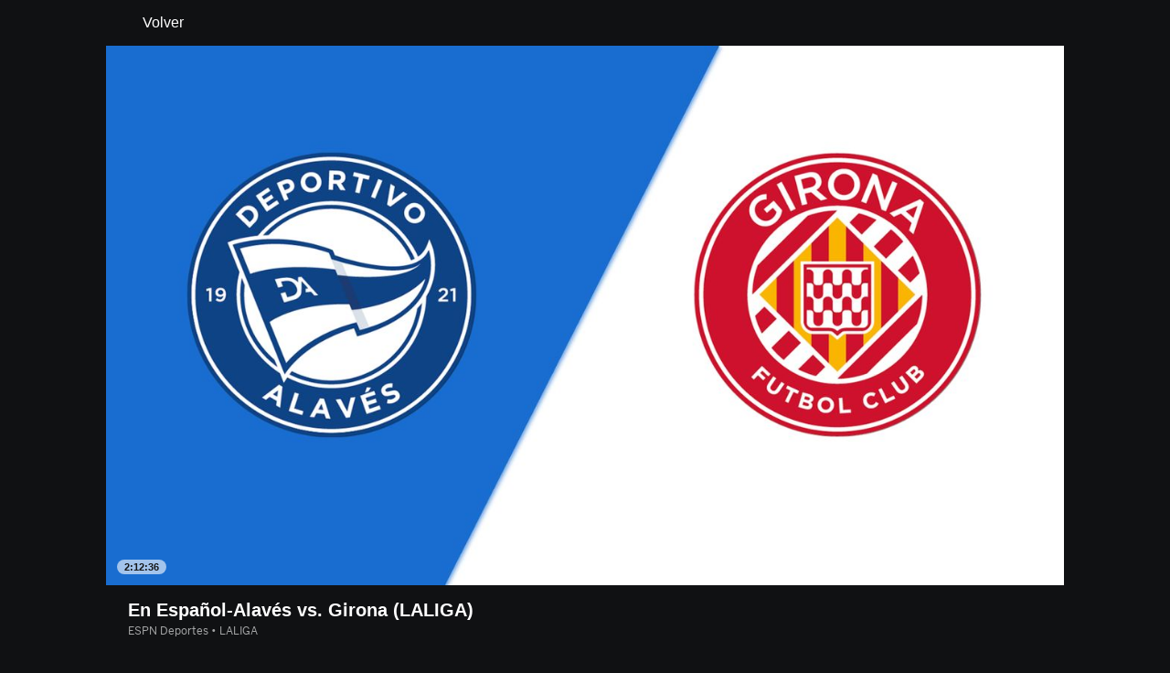

--- FILE ---
content_type: text/css
request_url: https://cdn1.espn.net/fitt/dc32d7da8133-release-01-13-2026.2.0.3935/client/watch/css/fusion-5ed1e592.css
body_size: 13706
content:
.theme-dark{--base-background-content:#1d1e1f;--base-input-background-disabled:#5a5c5d;--base-input-background-pressed:#9bb9ef;--base-input-hover-shadow:#133778;--base-input-text-disabled:#5a5c5d;--base-text-primary:#fff;--color-interaction-disabled:#848687;--color-interaction-focus:#588ae4;--color-interaction-hover:#588ae4;--color-interaction-pressed:#588ae4;--color-interaction-resting:#588ae4;--color-status-neutral:#6c6d6f;--color-status-error:#d40909;--color-status-success:#0d830f;--color-status-warning:#e68810;--color-dark-interaction-focus:#7aa1ea;--color-dark-interaction-hover:#7aa1ea;--color-dark-interaction-pressed:#9bb9ef;--color-dark-interaction-resting:#588ae4;--color-combo-black-white:#fff;--color-combo-blue10-blue90:#133778;--color-combo-blue10-blue100:#0d2450;--color-combo-blue60-blue50:#5990f6;--color-combo-blue70-blue30:#9bb9ef;--color-combo-blue70-blue40:#7aa1ea;--color-combo-blue80-blue30:#9bb9ef;--color-combo-disableddark-graychateau:#a1a2a3;--color-combo-gray10-gray90:#1d1e1f;--color-combo-gray20-gray70:#5a5c5d;--color-combo-gray30-gray70:#5a5c5d;--color-combo-gray40-gray70:#5a5c5d;--color-combo-gray60-gray40:#9d9e9f;--color-combo-gray60-gray50:#848687;--color-combo-gray70-gray20:#cecfcf;--color-combo-gray70-gray40:#9d9e9f;--color-combo-gray85ish-graybunker:#2b2c2d;--color-combo-gray100-white:#fff;--color-combo-hoverfocus-blue40:#7aa1ea;--color-combo-iron-gray80:#2b2c2d;--color-combo-oreo-white:#fff;--color-combo-white-black:#000;--color-combo-white-gray80:#2b2c2d;--color-combo-white-gray90:#1d1e1f;--color-combo-white-gray100:#121213;--color-combo-white-graybunker:#2b2c2d;--color-combo-themeDark-white:#fff;--color-combo-white-ashGray:#252627;--elevation-0-boxShadow:0 0 0 0 transparent;--elevation-10-boxShadow:0 1px 3px 0 rgba(0,0,0,.16);--elevation-30-boxShadow:0 2px 4px 0 rgba(0,0,0,.16);--elevation-50-boxShadow:0 3px 5px 0 rgba(0,0,0,.16);--focus-outline:2px solid #305bc8;--focus-outlineOffset:2px;--inputs-outline-hover:4px solid #dee8fa;--motion-enter-duration:300ms;--motion-enter-timing:cubic-bezier(0.15,0.0,0.0,1.0);--motion-exit-duration:100ms;--motion-exit-timing:cubic-bezier(0.15,0.0,0.0,1.0);--selectors-outline-hover:0 0 0 4px var(--base-input-hover-shadow);--selectors-outline-focus-outline:2px solid var(--color-interaction-focus);--selectors-outline-focus-outlineOffset:2px;--typography-family-primary:BentonSans,-apple-system,BlinkMacSystemFont,avenir next,avenir,helvetica neue,helvetica,Ubuntu,roboto,noto,segoe ui,arial,sans-serif;--typography-family-secondary:PublicoBannerExtraBold;--typography-family-body:Georgia,serif;--typography-title01:700 30px/34px BentonSansCondensed,sans-serif;--typography-title02:700 20px/24px PlayoffProCondensed,sans-serif;--typography-title03:700 14px/20px BentonSansCondensed,sans-serif;--typography-headline:500 14px/20px var(--typography-family-primary);--typography-body:400 16px/24px var(--typography-family-primary);--typography-callout:500 12px/16px var(--typography-family-primary);--typography-footnote:400 12px/16px var(--typography-family-primary);--typography-caption01:700 10px/14px var(--typography-family-primary);--typography-caption02:400 10px/14px var(--typography-family-primary);--typography-t60:500 17px/20px var(--typography-family-primary);--typography-t50:900 20px/24px var(--typography-family-primary);--typography-t40:500 14px/20px var(--typography-family-primary);--typography-t30:500 13px/16px var(--typography-family-primary);--typography-t25:400 16px/24px var(--typography-family-body);--typography-t20:400 15px/20px var(--typography-family-primary);--typography-t15:500 11px/13px var(--typography-family-primary);--typography-t10:400 11px/13px var(--typography-family-primary);--typography-t05:400 10px/12px var(--typography-family-primary);--button-font:var(--typography-callout);--button-border-radius:50px;--button-promoted-bg-resting:#3772df;--button-promoted-bg-focus:#305bc8;--button-promoted-bg-hover:#305bc8;--button-promoted-bg-pressed:#1a49a0;--button-promoted-bg-disabled:#cecfcf;--button-promoted-color-resting:#fff;--button-promoted-color-focus:#fff;--button-promoted-color-hover:#fff;--button-promoted-color-pressed:#fff;--button-promoted-color-disabled:#b5b7b7;--button-standard-bg-resting:transparent;--button-standard-bg-focus:#dee8fa;--button-standard-bg-hover:#bcd0f4;--button-standard-bg-pressed:#bcd0f4;--button-standard-bg-disabled:transparent;--button-standard-border-color-resting:#3772df;--button-standard-border-color-focus:#305bc8;--button-standard-border-color-hover:#305bc8;--button-standard-border-color-pressed:#1a49a0;--button-standard-border-color-disabled:#b5b7b7;--button-standard-border-style:solid;--button-standard-border-width:2px;--button-standard-color-resting:#3772df;--button-standard-color-focus:#305bc8;--button-standard-color-hover:#305bc8;--button-standard-color-pressed:#1a49a0;--button-standard-color-disabled:#b5b7b7;--button-demoted-bg-resting:transparent;--button-demoted-bg-focus:#dee8fa;--button-demoted-bg-hover:#dee8fa;--button-demoted-bg-pressed:#bcd0f4;--button-demoted-bg-disabled:transparent;--button-demoted-border-color-resting:transparent;--button-demoted-border-color-focus:#dee8fa;--button-demoted-border-color-hover:transparent;--button-demoted-border-color-pressed:#bcd0f4;--button-demoted-border-color-disabled:transparent;--button-demoted-border-style:solid;--button-demoted-border-width:2px;--button-demoted-color-resting:#3772df;--button-demoted-color-focus:#305bc8;--button-demoted-color-hover:#305bc8;--button-demoted-color-pressed:#1a49a0;--button-demoted-color-disabled:#b5b7b7;--hyperlink-resting-color:var(--color-interaction-resting);--hyperlink-hover-color:var(--color-interaction-hover);--hyperlink-disabled-color:var(--color-interaction-disabled);--hyperlink-focus-color:var(--color-interaction-focus);--hyperlink-pressed-color:var(--color-interaction-pressed);--layoutCard-background-color:#1d1e1f;--layoutCard-slot-border:1px dotted #5a5c5d;--navigation-tablist-activeBorderColor:#ff0e0e;--navigation-tablist-font:var(--typography-callout);--surface-color:#fff;--surface-background-color:#1d1e1f;--toggleSwitch-android-circle-background-off:#b5b7b7;--toggleSwitch-android-circle-background-on:#5990f6;--toggleSwitch-android-circle-boxShadow-default:0px 0.25px 1px rgba(0,0,0,.039),0px 0.85px 3px rgba(0,0,0,.19);--toggleSwitch-android-track-background-off:#6c6e6f;--toggleSwitch-android-track-background-on:#305bc8;--toggleSwitch-track-background-off:#121213;--toggleSwitch-track-background-on:#5990f6;--toggleSwitch-track-background-disabled:#121213;--toggleSwitch-track-background-disabledChecked:#5a5c5d;--toggleSwitch-track-background-error:#5a5c5d;--toggleSwitch-track-borderColor-off:#5990f6;--toggleSwitch-track-borderColor-on:#5990f6;--toggleSwitch-track-borderColor-error:#ff3e3e;--toggleSwitch-track-borderColor-disabled:#5a5c5d;--toggleSwitch-circle-background-off:#5990f6;--toggleSwitch-circle-background-on:#121213;--toggleSwitch-circle-background-error:#ff3e3e;--toggleSwitch-circle-background-disabled:#5a5c5d;--toggleSwitch-circle-background-disabledChecked:#121213;--hyperlink-textDecoration:none}@font-face{font-family:PublicoBannerExtraBold;src:url(https://a.espncdn.com/fonts/_Publico/PublicoBanner-Extrabold-Web.woff2) format("woff2"),url(https://a.espncdn.com/fonts/_Publico/PublicoBanner-Extrabold-Web.woff) format("woff"),url(https://a.espncdn.com/fonts/_Publico/PublicoBanner-Extrabold-Web.ttf) format("truetype")}@font-face{font-family:BentonSans;font-weight:900;src:url(https://a.espncdn.com/fonts/_BentonSans/BentonSansBlack.woff2) format("woff2"),url(https://a.espncdn.com/fonts/_BentonSans/BentonSansBlack.woff) format("woff"),url(https://a.espncdn.com/fonts/_BentonSans/BentonSansBlack.ttf) format("truetype")}@font-face{font-family:BentonSans;font-weight:700;src:url(https://a.espncdn.com/fonts/_BentonSans/BentonSansBold.woff2) format("woff2"),url(https://a.espncdn.com/fonts/_BentonSans/BentonSansBold.woff) format("woff"),url(https://a.espncdn.com/fonts/_BentonSans/BentonSansBold.ttf) format("truetype")}@font-face{font-family:BentonSans;font-weight:500;src:url(https://a.espncdn.com/fonts/_BentonSans/BentonSansMedium.woff2) format("woff2"),url(https://a.espncdn.com/fonts/_BentonSans/BentonSansMedium.woff) format("woff"),url(https://a.espncdn.com/fonts/_BentonSans/BentonSansMedium.ttf) format("truetype")}@font-face{font-family:BentonSans;font-weight:400;src:url(https://a.espncdn.com/fonts/_BentonSans/BentonSansRegular.woff2) format("woff2"),url(https://a.espncdn.com/fonts/_BentonSans/BentonSansRegular.woff) format("woff"),url(https://a.espncdn.com/fonts/_BentonSans/BentonSansRegular.ttf) format("truetype")}@font-face{font-family:BentonSansCondensed;font-weight:700;src:url(https://a.espncdn.com/fonts/_BentonSansCond/BentonSansCondBold.woff2) format("woff2"),url(https://a.espncdn.com/fonts/_BentonSansCond/BentonSansCondBold.woff) format("woff"),url(https://a.espncdn.com/fonts/_BentonSansCond/BentonSansCondBold.ttf) format("truetype")}@font-face{font-family:PlayoffProCondensed;font-weight:700;src:url(https://a.espncdn.com/fonts/_PlayoffProCond/PlayoffProCondBold.woff2) format("woff2"),url(https://a.espncdn.com/fonts/_PlayoffProCond/PlayoffProCondBold.woff) format("woff"),url(https://a.espncdn.com/fonts/_PlayoffProCond/PlayoffProCondBold.ttf) format("truetype")}@font-face{font-family:PlayoffProCondensed;font-weight:900;src:url(https://a.espncdn.com/fonts/_PlayoffProCond/PlayoffProCondBlack.woff2) format("woff2"),url(https://a.espncdn.com/fonts/_PlayoffProCond/PlayoffProCondBlack) format("woff"),url(https://a.espncdn.com/fonts/_PlayoffProCond/PlayoffProCondBlack.ttf) format("truetype")}.theme-espnDS{--base-background-content:#fff;--base-input-background-disabled:#b5b7b7;--base-input-background-pressed:#1a49a0;--base-input-hover-shadow:#dee8fa;--base-input-text-disabled:#b5b7b7;--base-text-primary:#2b2c2d;--color-interaction-disabled:#848687;--color-interaction-focus:#305bc8;--color-interaction-hover:#1a49a0;--color-interaction-pressed:#133778;--color-interaction-resting:#3772df;--color-status-neutral:#6c6d6f;--color-status-error:#d40909;--color-status-success:#0d830f;--color-status-warning:#e68810;--color-dark-interaction-focus:#7aa1ea;--color-dark-interaction-hover:#7aa1ea;--color-dark-interaction-pressed:#9bb9ef;--color-dark-interaction-resting:#588ae4;--elevation-0-boxShadow:0 0 0 0 transparent;--elevation-10-boxShadow:0 1px 3px 0 rgba(0,0,0,.16);--elevation-30-boxShadow:0 2px 4px 0 rgba(0,0,0,.16);--elevation-50-boxShadow:0 3px 5px 0 rgba(0,0,0,.16);--focus-outline:2px solid #305bc8;--focus-outlineOffset:2px;--inputs-outline-hover:4px solid #dee8fa;--motion-enter-duration:300ms;--motion-enter-timing:cubic-bezier(0.15,0.0,0.0,1.0);--motion-exit-duration:100ms;--motion-exit-timing:cubic-bezier(0.15,0.0,0.0,1.0);--selectors-outline-hover:0 0 0 4px var(--base-input-hover-shadow);--selectors-outline-focus-outline:2px solid var(--color-interaction-focus);--selectors-outline-focus-outlineOffset:2px;--typography-family-primary:BentonSans,-apple-system,BlinkMacSystemFont,avenir next,avenir,helvetica neue,helvetica,Ubuntu,roboto,noto,segoe ui,arial,sans-serif;--typography-family-secondary:PublicoBannerExtraBold;--typography-family-body:Georgia,serif;--typography-title01:700 30px/34px BentonSansCondensed,sans-serif;--typography-title02:700 20px/24px PlayoffProCondensed,sans-serif;--typography-title03:700 14px/20px BentonSansCondensed,sans-serif;--typography-headline:500 14px/20px var(--typography-family-primary);--typography-body:400 16px/24px var(--typography-family-primary);--typography-callout:500 12px/16px var(--typography-family-primary);--typography-footnote:400 12px/16px var(--typography-family-primary);--typography-caption01:700 10px/14px var(--typography-family-primary);--typography-caption02:400 10px/14px var(--typography-family-primary);--typography-t60:500 17px/20px var(--typography-family-primary);--typography-t50:900 20px/24px var(--typography-family-primary);--typography-t40:500 14px/20px var(--typography-family-primary);--typography-t30:500 13px/16px var(--typography-family-primary);--typography-t25:400 16px/24px var(--typography-family-body);--typography-t20:400 15px/20px var(--typography-family-primary);--typography-t15:500 11px/13px var(--typography-family-primary);--typography-t10:400 11px/13px var(--typography-family-primary);--typography-t05:400 10px/12px var(--typography-family-primary);--button-font:var(--typography-callout);--button-border-radius:50px;--button-promoted-bg-resting:#3772df;--button-promoted-bg-focus:#305bc8;--button-promoted-bg-hover:#305bc8;--button-promoted-bg-pressed:#1a49a0;--button-promoted-bg-disabled:#cecfcf;--button-promoted-color-resting:#fff;--button-promoted-color-focus:#fff;--button-promoted-color-hover:#fff;--button-promoted-color-pressed:#fff;--button-promoted-color-disabled:#b5b7b7;--button-standard-bg-resting:transparent;--button-standard-bg-focus:#dee8fa;--button-standard-bg-hover:#bcd0f4;--button-standard-bg-pressed:#bcd0f4;--button-standard-bg-disabled:transparent;--button-standard-border-color-resting:#3772df;--button-standard-border-color-focus:#305bc8;--button-standard-border-color-hover:#305bc8;--button-standard-border-color-pressed:#1a49a0;--button-standard-border-color-disabled:#b5b7b7;--button-standard-border-style:solid;--button-standard-border-width:2px;--button-standard-color-resting:#3772df;--button-standard-color-focus:#305bc8;--button-standard-color-hover:#305bc8;--button-standard-color-pressed:#1a49a0;--button-standard-color-disabled:#b5b7b7;--button-demoted-bg-resting:transparent;--button-demoted-bg-focus:#dee8fa;--button-demoted-bg-hover:#dee8fa;--button-demoted-bg-pressed:#bcd0f4;--button-demoted-bg-disabled:transparent;--button-demoted-border-color-resting:transparent;--button-demoted-border-color-focus:#dee8fa;--button-demoted-border-color-hover:transparent;--button-demoted-border-color-pressed:#bcd0f4;--button-demoted-border-color-disabled:transparent;--button-demoted-border-style:solid;--button-demoted-border-width:2px;--button-demoted-color-resting:#3772df;--button-demoted-color-focus:#305bc8;--button-demoted-color-hover:#305bc8;--button-demoted-color-pressed:#1a49a0;--button-demoted-color-disabled:#b5b7b7;--hyperlink-resting-color:var(--color-interaction-resting);--hyperlink-hover-color:var(--color-interaction-hover);--hyperlink-disabled-color:var(--color-interaction-disabled);--hyperlink-focus-color:var(--color-interaction-focus);--hyperlink-pressed-color:var(--color-interaction-pressed);--layoutCard-background-color:#fff;--layoutCard-slot-border:1px dotted #b5b7b7;--navigation-tablist-activeBorderColor:#d00;--navigation-tablist-font:var(--typography-callout);--surface-color:#121213;--surface-background-color:#fff;--toggleSwitch-android-circle-background-off:#b5b7b7;--toggleSwitch-android-circle-background-on:#305bc8;--toggleSwitch-android-circle-boxShadow-default:0px 0.25px 1px rgba(0,0,0,.039),0px 0.85px 3px rgba(0,0,0,.19);--toggleSwitch-android-track-background-off:#cecfcf;--toggleSwitch-android-track-background-on:#7aa1ea;--toggleSwitch-track-background-off:#fff;--toggleSwitch-track-background-on:#5990f6;--toggleSwitch-track-background-disabled:#121213;--toggleSwitch-track-background-disabledChecked:#5a5c5d;--toggleSwitch-track-background-error:#5a5c5d;--toggleSwitch-track-borderColor-off:#5990f6;--toggleSwitch-track-borderColor-on:#5990f6;--toggleSwitch-track-borderColor-error:#ff3e3e;--toggleSwitch-track-borderColor-disabled:#5a5c5d;--toggleSwitch-circle-background-off:#3772df;--toggleSwitch-circle-background-on:#fff;--toggleSwitch-circle-background-error:#d00;--toggleSwitch-circle-background-disabled:#b5b7b7;--toggleSwitch-circle-background-disabledChecked:#fff}.theme-espnDSDark{--elevation-0-boxShadow:0 0 0 0 transparent;--elevation-10-boxShadow:0 1px 3px 0 rgba(0,0,0,.16);--elevation-30-boxShadow:0 2px 4px 0 rgba(0,0,0,.16);--elevation-50-boxShadow:0 3px 5px 0 rgba(0,0,0,.16);--focus-outline:2px solid #305bc8;--focus-outlineOffset:2px;--inputs-outline-hover:4px solid #dee8fa;--motion-enter-duration:300ms;--motion-enter-timing:cubic-bezier(0.15,0.0,0.0,1.0);--motion-exit-duration:100ms;--motion-exit-timing:cubic-bezier(0.15,0.0,0.0,1.0);--selectors-outline-hover:0 0 0 4px var(--base-input-hover-shadow);--selectors-outline-focus-outline:2px solid var(--color-interaction-focus);--selectors-outline-focus-outlineOffset:2px;--typography-family-primary:BentonSans,-apple-system,BlinkMacSystemFont,avenir next,avenir,helvetica neue,helvetica,Ubuntu,roboto,noto,segoe ui,arial,sans-serif;--typography-family-secondary:PublicoBannerExtraBold;--typography-family-body:Georgia,serif;--typography-title01:700 30px/34px BentonSansCondensed,sans-serif;--typography-title02:700 20px/24px PlayoffProCondensed,sans-serif;--typography-title03:700 14px/20px BentonSansCondensed,sans-serif;--typography-headline:500 14px/20px var(--typography-family-primary);--typography-body:400 16px/24px var(--typography-family-primary);--typography-callout:500 12px/16px var(--typography-family-primary);--typography-footnote:400 12px/16px var(--typography-family-primary);--typography-caption01:700 10px/14px var(--typography-family-primary);--typography-caption02:400 10px/14px var(--typography-family-primary);--typography-t60:500 17px/20px var(--typography-family-primary);--typography-t50:900 20px/24px var(--typography-family-primary);--typography-t40:500 14px/20px var(--typography-family-primary);--typography-t30:500 13px/16px var(--typography-family-primary);--typography-t25:400 16px/24px var(--typography-family-body);--typography-t20:400 15px/20px var(--typography-family-primary);--typography-t15:500 11px/13px var(--typography-family-primary);--typography-t10:400 11px/13px var(--typography-family-primary);--typography-t05:400 10px/12px var(--typography-family-primary);--button-font:var(--typography-callout);--button-border-radius:50px;--button-promoted-bg-resting:#3772df;--button-promoted-bg-focus:#305bc8;--button-promoted-bg-hover:#305bc8;--button-promoted-bg-pressed:#1a49a0;--button-promoted-bg-disabled:#cecfcf;--button-promoted-color-resting:#fff;--button-promoted-color-focus:#fff;--button-promoted-color-hover:#fff;--button-promoted-color-pressed:#fff;--button-promoted-color-disabled:#b5b7b7;--button-standard-bg-resting:transparent;--button-standard-bg-focus:#dee8fa;--button-standard-bg-hover:#bcd0f4;--button-standard-bg-pressed:#bcd0f4;--button-standard-bg-disabled:transparent;--button-standard-border-color-resting:#3772df;--button-standard-border-color-focus:#305bc8;--button-standard-border-color-hover:#305bc8;--button-standard-border-color-pressed:#1a49a0;--button-standard-border-color-disabled:#b5b7b7;--button-standard-border-style:solid;--button-standard-border-width:2px;--button-standard-color-resting:#3772df;--button-standard-color-focus:#305bc8;--button-standard-color-hover:#305bc8;--button-standard-color-pressed:#1a49a0;--button-standard-color-disabled:#b5b7b7;--button-demoted-bg-resting:transparent;--button-demoted-bg-focus:#dee8fa;--button-demoted-bg-hover:#dee8fa;--button-demoted-bg-pressed:#bcd0f4;--button-demoted-bg-disabled:transparent;--button-demoted-border-color-resting:transparent;--button-demoted-border-color-focus:#dee8fa;--button-demoted-border-color-hover:transparent;--button-demoted-border-color-pressed:#bcd0f4;--button-demoted-border-color-disabled:transparent;--button-demoted-border-style:solid;--button-demoted-border-width:2px;--button-demoted-color-resting:#3772df;--button-demoted-color-focus:#305bc8;--button-demoted-color-hover:#305bc8;--button-demoted-color-pressed:#1a49a0;--button-demoted-color-disabled:#b5b7b7;--hyperlink-resting-color:var(--color-interaction-resting);--hyperlink-hover-color:var(--color-interaction-hover);--hyperlink-disabled-color:var(--color-interaction-disabled);--hyperlink-focus-color:var(--color-interaction-focus);--hyperlink-pressed-color:var(--color-interaction-pressed);--layoutCard-background-color:#1d1e1f;--layoutCard-slot-border:1px dotted #5a5c5d;--navigation-tablist-activeBorderColor:#ff0e0e;--navigation-tablist-font:var(--typography-callout);--surface-color:#fff;--surface-background-color:#1d1e1f;--toggleSwitch-android-circle-background-off:#b5b7b7;--toggleSwitch-android-circle-background-on:#5990f6;--toggleSwitch-android-circle-boxShadow-default:0px 0.25px 1px rgba(0,0,0,.039),0px 0.85px 3px rgba(0,0,0,.19);--toggleSwitch-android-track-background-off:#6c6e6f;--toggleSwitch-android-track-background-on:#305bc8;--toggleSwitch-track-background-off:#121213;--toggleSwitch-track-background-on:#5990f6;--toggleSwitch-track-background-disabled:#121213;--toggleSwitch-track-background-disabledChecked:#5a5c5d;--toggleSwitch-track-background-error:#5a5c5d;--toggleSwitch-track-borderColor-off:#5990f6;--toggleSwitch-track-borderColor-on:#5990f6;--toggleSwitch-track-borderColor-error:#ff3e3e;--toggleSwitch-track-borderColor-disabled:#5a5c5d;--toggleSwitch-circle-background-off:#5990f6;--toggleSwitch-circle-background-on:#121213;--toggleSwitch-circle-background-error:#ff3e3e;--toggleSwitch-circle-background-disabled:#5a5c5d;--toggleSwitch-circle-background-disabledChecked:#121213}.theme-espnDSDark,.theme-espnDark{--base-background-content:#1d1e1f;--base-input-background-disabled:#5a5c5d;--base-input-background-pressed:#9bb9ef;--base-input-hover-shadow:#133778;--base-input-text-disabled:#5a5c5d;--base-text-primary:#fff;--color-interaction-disabled:#848687;--color-interaction-focus:#588ae4;--color-interaction-hover:#588ae4;--color-interaction-pressed:#588ae4;--color-interaction-resting:#588ae4;--color-status-neutral:#6c6d6f;--color-status-error:#d40909;--color-status-success:#0d830f;--color-status-warning:#e68810;--color-dark-interaction-focus:#7aa1ea;--color-dark-interaction-hover:#7aa1ea;--color-dark-interaction-pressed:#9bb9ef;--color-dark-interaction-resting:#588ae4}.theme-espnDark{--color-combo-black-white:#fff;--color-combo-blue10-blue90:#133778;--color-combo-blue10-blue100:#0d2450;--color-combo-blue60-blue50:#5990f6;--color-combo-blue70-blue30:#9bb9ef;--color-combo-blue70-blue40:#7aa1ea;--color-combo-blue80-blue30:#9bb9ef;--color-combo-disableddark-graychateau:#a1a2a3;--color-combo-gray10-gray90:#1d1e1f;--color-combo-gray20-gray70:#5a5c5d;--color-combo-gray30-gray70:#5a5c5d;--color-combo-gray40-gray70:#5a5c5d;--color-combo-gray60-gray40:#9d9e9f;--color-combo-gray60-gray50:#848687;--color-combo-gray70-gray20:#cecfcf;--color-combo-gray70-gray40:#9d9e9f;--color-combo-gray85ish-graybunker:#2b2c2d;--color-combo-gray100-white:#fff;--color-combo-hoverfocus-blue40:#7aa1ea;--color-combo-iron-gray80:#2b2c2d;--color-combo-oreo-white:#fff;--color-combo-white-black:#000;--color-combo-white-gray80:#2b2c2d;--color-combo-white-gray90:#1d1e1f;--color-combo-white-gray100:#121213;--color-combo-white-graybunker:#2b2c2d;--elevation-0-boxShadow:0 0 0 0 transparent;--elevation-10-boxShadow:0 1px 3px 0 rgba(0,0,0,.16);--elevation-30-boxShadow:0 2px 4px 0 rgba(0,0,0,.16);--elevation-50-boxShadow:0 3px 5px 0 rgba(0,0,0,.16);--focus-outline:2px solid #305bc8;--focus-outlineOffset:2px;--inputs-outline-hover:4px solid #dee8fa;--motion-enter-duration:300ms;--motion-enter-timing:cubic-bezier(0.15,0.0,0.0,1.0);--motion-exit-duration:100ms;--motion-exit-timing:cubic-bezier(0.15,0.0,0.0,1.0);--selectors-outline-hover:0 0 0 4px var(--base-input-hover-shadow);--selectors-outline-focus-outline:2px solid var(--color-interaction-focus);--selectors-outline-focus-outlineOffset:2px;--typography-family-primary:BentonSans,-apple-system,BlinkMacSystemFont,avenir next,avenir,helvetica neue,helvetica,Ubuntu,roboto,noto,segoe ui,arial,sans-serif;--typography-family-secondary:PublicoBannerExtraBold;--typography-family-body:Georgia,serif;--typography-title01:700 30px/34px BentonSansCondensed,sans-serif;--typography-title02:700 20px/24px PlayoffProCondensed,sans-serif;--typography-title03:700 14px/20px BentonSansCondensed,sans-serif;--typography-headline:500 14px/20px var(--typography-family-primary);--typography-body:400 16px/24px var(--typography-family-primary);--typography-callout:500 12px/16px var(--typography-family-primary);--typography-footnote:400 12px/16px var(--typography-family-primary);--typography-caption01:700 10px/14px var(--typography-family-primary);--typography-caption02:400 10px/14px var(--typography-family-primary);--typography-t60:500 17px/20px var(--typography-family-primary);--typography-t50:900 20px/24px var(--typography-family-primary);--typography-t40:500 14px/20px var(--typography-family-primary);--typography-t30:500 13px/16px var(--typography-family-primary);--typography-t25:400 16px/24px var(--typography-family-body);--typography-t20:400 15px/20px var(--typography-family-primary);--typography-t15:500 11px/13px var(--typography-family-primary);--typography-t10:400 11px/13px var(--typography-family-primary);--typography-t05:400 10px/12px var(--typography-family-primary);--button-font:var(--typography-callout);--button-border-radius:50px;--button-promoted-bg-resting:#3772df;--button-promoted-bg-focus:#305bc8;--button-promoted-bg-hover:#305bc8;--button-promoted-bg-pressed:#1a49a0;--button-promoted-bg-disabled:#cecfcf;--button-promoted-color-resting:#fff;--button-promoted-color-focus:#fff;--button-promoted-color-hover:#fff;--button-promoted-color-pressed:#fff;--button-promoted-color-disabled:#b5b7b7;--button-standard-bg-resting:transparent;--button-standard-bg-focus:#dee8fa;--button-standard-bg-hover:#bcd0f4;--button-standard-bg-pressed:#bcd0f4;--button-standard-bg-disabled:transparent;--button-standard-border-color-resting:#3772df;--button-standard-border-color-focus:#305bc8;--button-standard-border-color-hover:#305bc8;--button-standard-border-color-pressed:#1a49a0;--button-standard-border-color-disabled:#b5b7b7;--button-standard-border-style:solid;--button-standard-border-width:2px;--button-standard-color-resting:#3772df;--button-standard-color-focus:#305bc8;--button-standard-color-hover:#305bc8;--button-standard-color-pressed:#1a49a0;--button-standard-color-disabled:#b5b7b7;--button-demoted-bg-resting:transparent;--button-demoted-bg-focus:#dee8fa;--button-demoted-bg-hover:#dee8fa;--button-demoted-bg-pressed:#bcd0f4;--button-demoted-bg-disabled:transparent;--button-demoted-border-color-resting:transparent;--button-demoted-border-color-focus:#dee8fa;--button-demoted-border-color-hover:transparent;--button-demoted-border-color-pressed:#bcd0f4;--button-demoted-border-color-disabled:transparent;--button-demoted-border-style:solid;--button-demoted-border-width:2px;--button-demoted-color-resting:#3772df;--button-demoted-color-focus:#305bc8;--button-demoted-color-hover:#305bc8;--button-demoted-color-pressed:#1a49a0;--button-demoted-color-disabled:#b5b7b7;--hyperlink-resting-color:var(--color-interaction-resting);--hyperlink-hover-color:var(--color-interaction-hover);--hyperlink-disabled-color:var(--color-interaction-disabled);--hyperlink-focus-color:var(--color-interaction-focus);--hyperlink-pressed-color:var(--color-interaction-pressed);--layoutCard-background-color:#1d1e1f;--layoutCard-slot-border:1px dotted #5a5c5d;--navigation-tablist-activeBorderColor:#ff0e0e;--navigation-tablist-font:var(--typography-callout);--surface-color:#fff;--surface-background-color:#1d1e1f;--toggleSwitch-android-circle-background-off:#b5b7b7;--toggleSwitch-android-circle-background-on:#5990f6;--toggleSwitch-android-circle-boxShadow-default:0px 0.25px 1px rgba(0,0,0,.039),0px 0.85px 3px rgba(0,0,0,.19);--toggleSwitch-android-track-background-off:#6c6e6f;--toggleSwitch-android-track-background-on:#305bc8;--toggleSwitch-track-background-off:#121213;--toggleSwitch-track-background-on:#5990f6;--toggleSwitch-track-background-disabled:#121213;--toggleSwitch-track-background-disabledChecked:#5a5c5d;--toggleSwitch-track-background-error:#5a5c5d;--toggleSwitch-track-borderColor-off:#5990f6;--toggleSwitch-track-borderColor-on:#5990f6;--toggleSwitch-track-borderColor-error:#ff3e3e;--toggleSwitch-track-borderColor-disabled:#5a5c5d;--toggleSwitch-circle-background-off:#5990f6;--toggleSwitch-circle-background-on:#121213;--toggleSwitch-circle-background-error:#ff3e3e;--toggleSwitch-circle-background-disabled:#5a5c5d;--toggleSwitch-circle-background-disabledChecked:#121213;--hyperlink-textDecoration:none}.theme-espn{--elevation-0-boxShadow:0 0 0 0 transparent;--elevation-10-boxShadow:0 1px 3px 0 rgba(0,0,0,.16);--elevation-30-boxShadow:0 2px 4px 0 rgba(0,0,0,.16);--elevation-50-boxShadow:0 3px 5px 0 rgba(0,0,0,.16);--focus-outline:2px solid #305bc8;--focus-outlineOffset:2px;--inputs-outline-hover:4px solid #dee8fa;--motion-enter-duration:300ms;--motion-enter-timing:cubic-bezier(0.15,0.0,0.0,1.0);--motion-exit-duration:100ms;--motion-exit-timing:cubic-bezier(0.15,0.0,0.0,1.0);--selectors-outline-hover:0 0 0 4px var(--base-input-hover-shadow);--selectors-outline-focus-outline:2px solid var(--color-interaction-focus);--selectors-outline-focus-outlineOffset:2px;--typography-family-primary:BentonSans,-apple-system,BlinkMacSystemFont,avenir next,avenir,helvetica neue,helvetica,Ubuntu,roboto,noto,segoe ui,arial,sans-serif;--typography-family-secondary:PublicoBannerExtraBold;--typography-family-body:Georgia,serif;--typography-title01:700 30px/34px BentonSansCondensed,sans-serif;--typography-title02:700 20px/24px PlayoffProCondensed,sans-serif;--typography-title03:700 14px/20px BentonSansCondensed,sans-serif;--typography-headline:500 14px/20px var(--typography-family-primary);--typography-body:400 16px/24px var(--typography-family-primary);--typography-callout:500 12px/16px var(--typography-family-primary);--typography-footnote:400 12px/16px var(--typography-family-primary);--typography-caption01:700 10px/14px var(--typography-family-primary);--typography-caption02:400 10px/14px var(--typography-family-primary);--typography-t60:500 17px/20px var(--typography-family-primary);--typography-t50:900 20px/24px var(--typography-family-primary);--typography-t40:500 14px/20px var(--typography-family-primary);--typography-t30:500 13px/16px var(--typography-family-primary);--typography-t25:400 16px/24px var(--typography-family-body);--typography-t20:400 15px/20px var(--typography-family-primary);--typography-t15:500 11px/13px var(--typography-family-primary);--typography-t10:400 11px/13px var(--typography-family-primary);--typography-t05:400 10px/12px var(--typography-family-primary);--button-font:var(--typography-callout);--button-border-radius:50px;--button-promoted-bg-resting:#3772df;--button-promoted-bg-focus:#305bc8;--button-promoted-bg-hover:#305bc8;--button-promoted-bg-pressed:#1a49a0;--button-promoted-bg-disabled:#cecfcf;--button-promoted-color-resting:#fff;--button-promoted-color-focus:#fff;--button-promoted-color-hover:#fff;--button-promoted-color-pressed:#fff;--button-promoted-color-disabled:#b5b7b7;--button-standard-bg-resting:transparent;--button-standard-bg-focus:#dee8fa;--button-standard-bg-hover:#bcd0f4;--button-standard-bg-pressed:#bcd0f4;--button-standard-bg-disabled:transparent;--button-standard-border-color-resting:#3772df;--button-standard-border-color-focus:#305bc8;--button-standard-border-color-hover:#305bc8;--button-standard-border-color-pressed:#1a49a0;--button-standard-border-color-disabled:#b5b7b7;--button-standard-border-style:solid;--button-standard-border-width:2px;--button-standard-color-resting:#3772df;--button-standard-color-focus:#305bc8;--button-standard-color-hover:#305bc8;--button-standard-color-pressed:#1a49a0;--button-standard-color-disabled:#b5b7b7;--button-demoted-bg-resting:transparent;--button-demoted-bg-focus:#dee8fa;--button-demoted-bg-hover:#dee8fa;--button-demoted-bg-pressed:#bcd0f4;--button-demoted-bg-disabled:transparent;--button-demoted-border-color-resting:transparent;--button-demoted-border-color-focus:#dee8fa;--button-demoted-border-color-hover:transparent;--button-demoted-border-color-pressed:#bcd0f4;--button-demoted-border-color-disabled:transparent;--button-demoted-border-style:solid;--button-demoted-border-width:2px;--button-demoted-color-resting:#3772df;--button-demoted-color-focus:#305bc8;--button-demoted-color-hover:#305bc8;--button-demoted-color-pressed:#1a49a0;--button-demoted-color-disabled:#b5b7b7;--hyperlink-resting-color:var(--color-interaction-resting);--hyperlink-hover-color:var(--color-interaction-hover);--hyperlink-disabled-color:var(--color-interaction-disabled);--hyperlink-focus-color:var(--color-interaction-focus);--hyperlink-pressed-color:var(--color-interaction-pressed);--layoutCard-background-color:#fff;--layoutCard-slot-border:1px dotted #b5b7b7;--navigation-tablist-activeBorderColor:#d00;--navigation-tablist-font:var(--typography-callout);--surface-color:#121213;--surface-background-color:#fff;--toggleSwitch-android-circle-background-off:#b5b7b7;--toggleSwitch-android-circle-background-on:#305bc8;--toggleSwitch-android-circle-boxShadow-default:0px 0.25px 1px rgba(0,0,0,.039),0px 0.85px 3px rgba(0,0,0,.19);--toggleSwitch-android-track-background-off:#cecfcf;--toggleSwitch-android-track-background-on:#7aa1ea;--toggleSwitch-track-background-off:#fff;--toggleSwitch-track-background-on:#5990f6;--toggleSwitch-track-background-disabled:#121213;--toggleSwitch-track-background-disabledChecked:#5a5c5d;--toggleSwitch-track-background-error:#5a5c5d;--toggleSwitch-track-borderColor-off:#5990f6;--toggleSwitch-track-borderColor-on:#5990f6;--toggleSwitch-track-borderColor-error:#ff3e3e;--toggleSwitch-track-borderColor-disabled:#5a5c5d;--toggleSwitch-circle-background-off:#3772df;--toggleSwitch-circle-background-on:#fff;--toggleSwitch-circle-background-error:#d00;--toggleSwitch-circle-background-disabled:#b5b7b7;--toggleSwitch-circle-background-disabledChecked:#fff;--hyperlink-textDecoration:none}.theme-espn,.theme-light{--base-background-content:#fff;--base-input-background-disabled:#b5b7b7;--base-input-background-pressed:#1a49a0;--base-input-hover-shadow:#dee8fa;--base-input-text-disabled:#b5b7b7;--base-text-primary:#2b2c2d;--color-interaction-disabled:#848687;--color-interaction-focus:#305bc8;--color-interaction-hover:#1a49a0;--color-interaction-pressed:#133778;--color-interaction-resting:#3772df;--color-status-neutral:#6c6d6f;--color-status-error:#d40909;--color-status-success:#0d830f;--color-status-warning:#e68810;--color-dark-interaction-focus:#7aa1ea;--color-dark-interaction-hover:#7aa1ea;--color-dark-interaction-pressed:#9bb9ef;--color-dark-interaction-resting:#588ae4;--color-combo-black-white:#000;--color-combo-blue10-blue90:#dee8fa;--color-combo-blue10-blue100:#dee8fa;--color-combo-blue60-blue50:#3772df;--color-combo-blue70-blue30:#305bc8;--color-combo-blue70-blue40:#305bc8;--color-combo-blue80-blue30:#1a49a0;--color-combo-disableddark-graychateau:#48494a;--color-combo-gray10-gray90:#f4f4f4;--color-combo-gray20-gray70:#cecfcf;--color-combo-gray30-gray70:#b5b7b7;--color-combo-gray40-gray70:#9d9e9f;--color-combo-gray60-gray40:#6c6e6f;--color-combo-gray60-gray50:#6c6e6f;--color-combo-gray70-gray20:#5a5c5d;--color-combo-gray70-gray40:#5a5c5d;--color-combo-gray85ish-graybunker:#edeef0;--color-combo-gray100-white:#121213;--color-combo-hoverfocus-blue40:#2358ba;--color-combo-iron-gray80:#dcdddf;--color-combo-oreo-white:#101113;--color-combo-white-black:#fff;--color-combo-white-gray80:#fff;--color-combo-white-gray90:#fff;--color-combo-white-gray100:#fff;--color-combo-white-graybunker:#fff}.theme-light{--color-combo-themeDark-white:#101113;--elevation-0-boxShadow:0 0 0 0 transparent;--elevation-10-boxShadow:0 1px 3px 0 rgba(0,0,0,.16);--elevation-30-boxShadow:0 2px 4px 0 rgba(0,0,0,.16);--elevation-50-boxShadow:0 3px 5px 0 rgba(0,0,0,.16);--focus-outline:2px solid #305bc8;--focus-outlineOffset:2px;--inputs-outline-hover:4px solid #dee8fa;--motion-enter-duration:300ms;--motion-enter-timing:cubic-bezier(0.15,0.0,0.0,1.0);--motion-exit-duration:100ms;--motion-exit-timing:cubic-bezier(0.15,0.0,0.0,1.0);--selectors-outline-hover:0 0 0 4px var(--base-input-hover-shadow);--selectors-outline-focus-outline:2px solid var(--color-interaction-focus);--selectors-outline-focus-outlineOffset:2px;--typography-family-primary:BentonSans,-apple-system,BlinkMacSystemFont,avenir next,avenir,helvetica neue,helvetica,Ubuntu,roboto,noto,segoe ui,arial,sans-serif;--typography-family-secondary:PublicoBannerExtraBold;--typography-family-body:Georgia,serif;--typography-title01:700 30px/34px BentonSansCondensed,sans-serif;--typography-title02:700 20px/24px PlayoffProCondensed,sans-serif;--typography-title03:700 14px/20px BentonSansCondensed,sans-serif;--typography-headline:500 14px/20px var(--typography-family-primary);--typography-body:400 16px/24px var(--typography-family-primary);--typography-callout:500 12px/16px var(--typography-family-primary);--typography-footnote:400 12px/16px var(--typography-family-primary);--typography-caption01:700 10px/14px var(--typography-family-primary);--typography-caption02:400 10px/14px var(--typography-family-primary);--typography-t60:500 17px/20px var(--typography-family-primary);--typography-t50:900 20px/24px var(--typography-family-primary);--typography-t40:500 14px/20px var(--typography-family-primary);--typography-t30:500 13px/16px var(--typography-family-primary);--typography-t25:400 16px/24px var(--typography-family-body);--typography-t20:400 15px/20px var(--typography-family-primary);--typography-t15:500 11px/13px var(--typography-family-primary);--typography-t10:400 11px/13px var(--typography-family-primary);--typography-t05:400 10px/12px var(--typography-family-primary);--button-font:var(--typography-callout);--button-border-radius:50px;--button-promoted-bg-resting:#3772df;--button-promoted-bg-focus:#305bc8;--button-promoted-bg-hover:#305bc8;--button-promoted-bg-pressed:#1a49a0;--button-promoted-bg-disabled:#cecfcf;--button-promoted-color-resting:#fff;--button-promoted-color-focus:#fff;--button-promoted-color-hover:#fff;--button-promoted-color-pressed:#fff;--button-promoted-color-disabled:#b5b7b7;--button-standard-bg-resting:transparent;--button-standard-bg-focus:#dee8fa;--button-standard-bg-hover:#bcd0f4;--button-standard-bg-pressed:#bcd0f4;--button-standard-bg-disabled:transparent;--button-standard-border-color-resting:#3772df;--button-standard-border-color-focus:#305bc8;--button-standard-border-color-hover:#305bc8;--button-standard-border-color-pressed:#1a49a0;--button-standard-border-color-disabled:#b5b7b7;--button-standard-border-style:solid;--button-standard-border-width:2px;--button-standard-color-resting:#3772df;--button-standard-color-focus:#305bc8;--button-standard-color-hover:#305bc8;--button-standard-color-pressed:#1a49a0;--button-standard-color-disabled:#b5b7b7;--button-demoted-bg-resting:transparent;--button-demoted-bg-focus:#dee8fa;--button-demoted-bg-hover:#dee8fa;--button-demoted-bg-pressed:#bcd0f4;--button-demoted-bg-disabled:transparent;--button-demoted-border-color-resting:transparent;--button-demoted-border-color-focus:#dee8fa;--button-demoted-border-color-hover:transparent;--button-demoted-border-color-pressed:#bcd0f4;--button-demoted-border-color-disabled:transparent;--button-demoted-border-style:solid;--button-demoted-border-width:2px;--button-demoted-color-resting:#3772df;--button-demoted-color-focus:#305bc8;--button-demoted-color-hover:#305bc8;--button-demoted-color-pressed:#1a49a0;--button-demoted-color-disabled:#b5b7b7;--hyperlink-resting-color:var(--color-interaction-resting);--hyperlink-hover-color:var(--color-interaction-hover);--hyperlink-disabled-color:var(--color-interaction-disabled);--hyperlink-focus-color:var(--color-interaction-focus);--hyperlink-pressed-color:var(--color-interaction-pressed);--layoutCard-background-color:#fff;--layoutCard-slot-border:1px dotted #b5b7b7;--navigation-tablist-activeBorderColor:#d00;--navigation-tablist-font:var(--typography-callout);--surface-color:#121213;--surface-background-color:#fff;--toggleSwitch-android-circle-background-off:#b5b7b7;--toggleSwitch-android-circle-background-on:#305bc8;--toggleSwitch-android-circle-boxShadow-default:0px 0.25px 1px rgba(0,0,0,.039),0px 0.85px 3px rgba(0,0,0,.19);--toggleSwitch-android-track-background-off:#cecfcf;--toggleSwitch-android-track-background-on:#7aa1ea;--toggleSwitch-track-background-off:#fff;--toggleSwitch-track-background-on:#5990f6;--toggleSwitch-track-background-disabled:#121213;--toggleSwitch-track-background-disabledChecked:#5a5c5d;--toggleSwitch-track-background-error:#5a5c5d;--toggleSwitch-track-borderColor-off:#5990f6;--toggleSwitch-track-borderColor-on:#5990f6;--toggleSwitch-track-borderColor-error:#ff3e3e;--toggleSwitch-track-borderColor-disabled:#5a5c5d;--toggleSwitch-circle-background-off:#3772df;--toggleSwitch-circle-background-on:#fff;--toggleSwitch-circle-background-error:#d00;--toggleSwitch-circle-background-disabled:#b5b7b7;--toggleSwitch-circle-background-disabledChecked:#fff;--hyperlink-textDecoration:none}@keyframes CopyrightFadeIn{0%{opacity:0}to{opacity:1}}.theme-Feili{--button-demoted-bg-resting:transparent;--button-demoted-bg-focus:#48494a;--button-demoted-bg-hover:#48494a;--button-demoted-bg-pressed:#5a5c5d;--button-demoted-bg-disabled:transparent;--button-demoted-border-width:0;--button-demoted-color-resting:#fff;--button-demoted-color-focus:#cecfcf;--button-demoted-color-hover:#cecfcf;--button-demoted-color-pressed:#f4f4f4;--button-demoted-color-disabled:#5a5c5d;--button-demoted-focus-outline:2px solid #cecfcf}.theme-EWITS{--button-demoted-bg-resting:transparent;--button-demoted-bg-focus:#f4f4f4;--button-demoted-bg-hover:#f4f4f4;--button-demoted-bg-pressed:#cecfcf;--button-demoted-bg-disabled:transparent;--button-demoted-border-width:0;--button-demoted-color-resting:#000;--button-demoted-color-focus:#5a5c5d;--button-demoted-color-hover:#5a5c5d;--button-demoted-color-pressed:#48494a;--button-demoted-color-disabled:#b5b7b7;--button-demoted-focus-outline:2px solid #5a5c5d}.theme-DCVfj{--button-standard-bg-resting:transparent;--button-standard-bg-focus:#48494a;--button-standard-bg-hover:#48494a;--button-standard-bg-pressed:#5a5c5d;--button-standard-bg-disabled:transparent;--button-standard-color-resting:#fff;--button-standard-color-focus:#cecfcf;--button-standard-color-hover:#cecfcf;--button-standard-color-pressed:#f4f4f4;--button-standard-color-disabled:#5a5c5d;--button-standard-focus-outline:2px solid #cecfcf}.theme-HsVKS{--button-standard-bg-resting:transparent;--button-standard-bg-focus:#f4f4f4;--button-standard-bg-hover:#f4f4f4;--button-standard-bg-pressed:#cecfcf;--button-standard-bg-disabled:transparent;--button-standard-color-resting:#000;--button-standard-color-focus:#5a5c5d;--button-standard-color-hover:#5a5c5d;--button-standard-color-pressed:#48494a;--button-standard-color-disabled:#b5b7b7;--button-standard-focus-outline:2px solid #5a5c5d}@keyframes toggleSwitchEnter{0%{transform:scale(1)}to{transform:scale(1.05)}}@keyframes toggleSwitchExit{0%{transform:scale(1.05)}to{transform:scale(1)}}@keyframes toggleSwitchPlayfulEnter{0%{transform:scale(1)}40%{transform:scale(1.1)}to{transform:scale(1.05)}}@keyframes toggleSwitchPlayfulExit{0%{transform:scale(1.05)}to{transform:scale(1)}}.theme-JlgRv{--button-promoted-bg-resting:rgb(255,255,255,var(--button-bg-opacity,1));--button-promoted-bg-focus:rgb(206,207,207,var(--button-bg-opacity,1));--button-promoted-bg-hover:rgb(206,207,207,var(--button-bg-opacity,1));--button-promoted-bg-pressed:rgb(244,244,244,var(--button-bg-opacity,1));--button-promoted-bg-disabled:rgb(72,73,74,var(--button-bg-opacity,1));--button-promoted-color-resting:#000;--button-promoted-color-focus:#000;--button-promoted-color-hover:#000;--button-promoted-color-pressed:#000;--button-promoted-color-disabled:#5a5c5d;--button-promoted-focus-outline:2px solid #cecfcf}.theme-FTLXa{--button-promoted-bg-resting:rgb(0,0,0,var(--button-bg-opacity,1));--button-promoted-bg-focus:rgb(90,92,93,var(--button-bg-opacity,1));--button-promoted-bg-hover:rgb(90,92,93,var(--button-bg-opacity,1));--button-promoted-bg-pressed:rgb(72,73,74,var(--button-bg-opacity,1));--button-promoted-bg-disabled:rgb(206,207,207,var(--button-bg-opacity,1));--button-promoted-color-resting:#fff;--button-promoted-color-focus:#fff;--button-promoted-color-hover:#fff;--button-promoted-color-pressed:#fff;--button-promoted-color-disabled:#b5b7b7;--button-promoted-focus-outline:2px solid #5a5c5d}.Dtlle{--eventStripModal:96px}.BLXFY{--leagueLogo-size:24px}.VZTD{display:flex}.NqeUA{position:absolute}.VccnO{height:var(--eventStripModal)}.iLTd{left:0}.iWsMV{top:0}.TmzDJ{height:100%}.bmjsw{width:100%}.ZLXw{flex:1}.lZur{position:relative}.YXOwE{gap:4px}.ZaRVE{gap:8px}.ihLsD{width:auto}.ROvv{flex:2}.ZDfDE{--enhancedBackground-size:var(--enhancedBackground-leagueFavorite,44px)}.NWqNO{--skewedLine-size:var(--skewedLine-size-leagueFavorite,68px)}.ThGbw{--slashAngle-right:var(--slashAngle-right-leagueFavorite,polygon(18% 100%,0% 0%,100% 0%,100% 100%))}.NqPFj{--skewedSlash-right:var(--skewedSlash-right-leagueFavorite,polygon(12% 100%,0% 0%,35% 0%,47% 100%))}.xKKsa{--slashAngle-left:var(--slashAngle-left-leagueFavorite,polygon(0% 100%,0% 0%,100% 0%,82% 100%))}.KxvtB{--skewedSlash-left:var(--skewedSlash-left-leagueFavorite,polygon(53% 100%,65% 0%,100% 0%,88% 100%))}.qraME{--enhancedBackground-size:var(--enhancedBackground-leagueFavorite)}.OmJaU{--skewedLine-size:var(--skewedLine-size-leagueFavorite)}.RUotP{--skewedSlash-left:var(--skewedSlash-left-leagueFavorite,polygon(66% 100%,81% 0%,100% 0%,86% 100%))}.BrFZq{--enhancedBackground-size:var(--enhancedBackground-teamfavorite,48px)}.LZahY{--skewedLine-size:var(--skewedLine-size-teamfavorite,60px)}.qxYo{--slashAngle-right:var(--slashAngle-right-teamFavorite,polygon(16% 100%,0% 0%,100% 0%,100% 100%))}.AmYGb{--skewedSlash-right:var(--skewedSlash-right-teamFavorite,polygon(13% 100%,0% 0%,20% 0%,33% 100%))}.jxdvy{--slashAngle-left:var(--slashAngle-left-teamFavorite,polygon(0% 100%,0% 0%,100% 0%,84% 100%))}.oXtrc{--skewedSlash-left:var(--skewedSlash-left-teamFavorite,polygon(67% 100%,80% 0%,100% 0%,87% 100%))}.hOleu{--enhancedBackground-size:var(--enhancedBackground-teamfavorite)}.gjry{--skewedLine-size:var(--skewedLine-size-teamfavorite)}.EMFQP{--slashAngle-left:var(--slashAngle-left-teamFavorite,polygon(0% 100%,0% 0%,100% 0%,89% 100%))}.FeNNO{--skewedSlash-left:var(--skewedSlash-left-teamFavorite,polygon(72% 100%,81% 0%,100% 0%,91% 100%))}.YOOeg{font:var(--typography-t30)}.ToujM{color:var(--color-combo-gray60-gray50)}.JoYgb{color:var(--color-combo-black-white)}.uzVSX{font:var(--typography-t40)}.AsfGG{font:var(--typography-t05)}.Ejncc{color:var(--color-combo-gray40-gray70)}.eIZof{height:71px}.KIzwD{height:68px}.KoJEp{font:var(--typography-t20)}.OkRBU{color:var(--color-combo-gray70-gray40)}.Gzqts{height:50px}.hfEOx{width:50px}.zkERy{border:1px solid}.Cxsnp{width:32px}.hyWKA{height:32px}.AiXCC{color:#9d9e9f}.JyOWR{width:108px}.iZMDD{height:28px}.tOetf{color:#3772df}.cYfNW{height:16px}.dpDOL{width:16px}.roBxc{--modal-contentWrapper-small-padding:0}.CsPhQ{--modal-contentWrapper-compact-padding:0}.NAanC{--modal-inner-backgroundColor:var(--color-combo-white-gray80)}.Vswoz{--modal-inner-width:600px}.UCcdM{--modal-inner-font-weight:500}.cFQQf{--modal-inner-borderRadius:8px}.SEhDM{--modal-navWrapper-padding-mdPlus:0px 12px 0 12px}.Grokc{--modal-navWrapper-height:88px}.vVzjX{--modal-navCenter-height:34px}.IJcgQ{--modal-navTitle-font:var(--typography-t50)}.zKySk{--modal-navTitle-font-size:16px}.MAKwq{--modal-navTitle-font-weight:800}.FgLaM{--modal-navClose-position:absolute}.pbIOJ{--modal-navClose-top:8px}.zENpm{--modal-navClose-right:8px}.ZWetH{--modal-navClose-color:var(--color-combo-black-white)}.rEtKD{--button-paddingLeft:0}.JNpdD{--button-paddingBottom:0}.znMWg{--button-paddingRight:0}.bOvBH{--button-paddingTop:0}.JsaJX{--button-bg-resting:rgba(0,0,0,.25)}.IAQvq{--modal-navClose-width:20px}.Ceugv{--modal-navClose-height:20px}.MeXBx{--modal-navClose-bg-hover:#6c6e6f}.zKOSa{--modal-navClose-bg-pressed:transparent}.mQHEc{--button-border-radius-resting:10px}.LTCH{--code-borderRadius:10px}.GcHsk{color:#fff}.MgfxM{--modal-navWrapper-height:80px}.jJyvw{--modal-navCenter-height:80px}.rzWiR{--pureButton-bg:var(--color-combo-white-gray90)}.Rofrr{--pureButton-border-radius:100px}.THUGy{--navigation-tablist-activeBorderColor:transparent}.NOqQE{--navigation-tablist-tab-color-active:var(--color-combo-gray100-white)}.KwMFo{--navigation-tablist-tab-color-resting:var(--color-combo-gray100-white)}.bUsQK{--navigation-tablist-tab-color-hover:var(--color-combo-gray100-white)}.aYrnz{--navigation-tablist-tab-height:30px}.PakOk{--navigation-tablist-background:var(--color-combo-iron-gray80)}.pNwJE{position:sticky}.UzzHi{right:0}.FvQLF{bottom:0}.NWVcv{transition:all .3s ease-out}.vUAmk{transform:translateY(100%)}.POiHk{transform:translateY(0)}.xnwry{background:linear-gradient(to bottom,transparent,var(--color-combo-white-gray90))}.cktOY{font:var(--typography-title03)}.NzyJW{display:none}.VodjF{font:var(--typography-title02)}.Bneh{font:var(--typography-headline)}.lzyij{border:1px}.UbGlr{cursor:pointer}.QLCLF{height:80px}.Uqvkp{width:104px}.PFoxV{-webkit-box-orient:vertical}.dMSoH{-webkit-line-clamp:3}.OijMj{display:-webkit-inline-box}.GpQCA{overflow:hidden}.FWLyZ{font:var(--typography-footnote)}.GzmQp{color:var(--color-combo-disableddark-graychateau)}.tWudT{color:var(--color-combo-oreo-white)}.tlFOI{--modal-inner-backgroundColor:var(--color-combo-white-ashGray)}.Urgt{--modal-inner-width:628px}.DOpxB{--modal-navClose-height:0}.fRjFP{--modal-navTitle-font-color:var(--Neutrals-white)}.Gnuxp{--modal-navTitle-font-size:60px}.pOKFg{--modal-navWrapper-height:0}.IKaBW{--modal-navWrapper-padding:0px 12px 0px 12px}.bbHYQ{color:var(--color-combo-white-gray100)}.nfCSQ{color:var(--color-combo-blue60-blue50)}.rIczU{color:var(--color-combo-gray100-white)}.kDSxb{height:24px}.OLVq{left:47px}.xsIv{color:var(--color-combo-gray30-gray70)}.kahOz{height:20px}.xOPbW{width:24px}.IeKTN{height:11px}.RLWrE{width:11px}.MYLGy{height:12px}.stwOr{width:12px}.yAlSW{width:57px}.DKuiC{width:68px}.yzMUK{width:79px}.QNwmF{height:40px}.rvYqt{position:fixed}.UMhnA{height:var(--modal-inner-height,auto)}.hAYhx{-webkit-overflow-scrolling:touch}.JxBUX{cursor:auto}.YhmBd{padding:var(--modal-contentWrapper-compact-padding,0 16px 16px)}.htpoU{--modal-contentWrapper-padding:var(--modal-contentWrapper-small-padding,0 24px 24px)}.qeZbC{-moz-background-clip:padding}.aRRco{-webkit-background-clip:padding-box}.JLJBa{height:auto}.kSGlO{flex:1 1 auto}.wbhdl{display:var(--modal-immersive-footer-display,flex)}.kvZxL{gap:12px}.aMFNq{color:var(--modal-immersive-footer-color)}.UPKOh{background:var(--navigation-tablist-background)}.gPOPh{--pureButton-font:var(--navigation-tablist-font,var(--typography-t30))}.eECCW{color:var(--navigation-tablist-tab-color-resting)}.MeKYT{height:var(--navigation-tablist-tab-height,48px)}.fuhFE{opacity:var(--navigation-tablist-tab-opacity,.5)}.oVkKm{color:var(--navigation-tablist-tab-color-active)}.wRmsm{opacity:1}.LmkK:after{background:var(--navigation-tablist-activeBorderColor)}.eJRsd:after{bottom:0}.ZRifP:after{content:""}.WYgmN:after{display:block}.LUeEO:after{height:3px}.juqIh:after{left:0}.LWFYs:after{position:absolute}.piYIm:after{right:0}.CUBdv{flex:none}.GqECl:after{bottom:8px}.qNcgh:after{top:8px}.iWqIz:after{width:var(--navigation-tablist-vertical-activeBorderWidth-left,3px)}.MIqeH:before{background:var(--navigation-tablist-activeBorderColor)}.EPfUE:before{bottom:8px}.nMMea:before{content:""}.zuRo:before{display:block}.IqYrv:before{right:0}.afvUV:before{position:absolute}.CUqc:before{top:8px}.pEfBG:before{width:var(--navigation-tablist-vertical-activeBorderWidth-right,0)}.EbHFE{height:var(--modal-navWrapper-height,auto)}.dEKNZ{padding:var(--modal-navWrapper-padding-default,8px 8px 4px 8px)}.Ftrai{height:var(--modal-navWrapper-height-default,56px)}.WHPis{height:var(--modal-navCenter-height,auto)}.FozZh{padding:var(--modal-navCenter-padding,0 60px)}.hsDdd{display:block}.flvWi{font:var(--modal-navTitle-font,var(--typography-t40))}.jyZvg{--button-color-resting:var(--modal-navClose-color)}.iMvJ{--button-color-hover:var(--modal-navClose-color-hover)}.uRAAF{--button-color-pressed:var(--modal-navClose-color-pressed)}.hiqgp{--button-color-focus:var(--modal-navClose-color-focus)}.TqAGh{--button-color-disabled:var(--modal-navClose-color-disabled)}.PXHsp{--button-focus-outline:var(--modal-navClose-focus-outline)}.LXDuO{position:var(--modal-navClose-position,static)}.zbpBZ{top:var(--modal-navClose-top,auto)}.PcaLB{bottom:var(--modal-navClose-bottom,auto)}.ZvPHB{right:var(--modal-navClose-right,auto)}.qpnFd{left:var(--modal-navClose-left,auto)}.sdEJD{width:var(--modal-navClose-width,32px)}.odTHv{height:var(--modal-navClose-height,32px)}.sWHqx{--button-bg-hover:var(--modal-navClose-bg-hover)}.pvtNl{--button-bg-pressed:var(--modal-navClose-bg-pressed)}.Gaovd{--button-bg-focus:var(--modal-navClose-bg-focus)}.RLdFl{--button-bg-disabled:var(--modal-navClose-bg-disabled)}.iSpYK>*{width:100%}.KGAw>*{height:auto}.qXQoi{font:var(--typography-title01)}.cyQwk{opacity:.9}.XyGS{opacity:.7}.EvnjR{opacity:.4}.IewgX{opacity:.2}.NOpHA{width:48px}.fiKAF{height:48px}.VUown{width:160px}.vMEgI{width:80px}.Kiog{display:grid}.kOEGk{--pureButton-bg:var(--button-bg)}.WMbJE{--pureButton-border-color:var(--button-border-color)}.eVJEc{--pureButton-border-radius:var(--button-border-radius)}.TElCQ{--pureButton-border-style:var(--button-border-style)}.ZAqMY{--pureButton-border-width:var(--button-border-width)}.enocc{--pureButton-textTransform:var(--button-textTransform)}.pJSQ{--pureButton-color:var(--button-color)}.ABRfR{--pureButton-font:var(--button-font,var(--typography-t30))}.aaksc{--pureButton-transform:var(--button-transform)}.OKklU{--pureButton-iconOnly-transform:var(--button-iconOnly-transform)}.ATKRo{--pureButton-content-transform:var(--button-content-transform)}.RfOGv{--pureButton-letterSpacing:var(--button-letterSpacing,normal)}.neOGk{--pureButton-iconOnly-content-transform:var(--button-iconOnly-content-transform)}.fuOso{--pureButton-focus-outline:var(--button-focus-outline,var(--button-focus-outline--internal,var(--focus-outline)))}.DwqSE{--pureButton-focus-outlineOffset:var(--button-focus-outlineOffset,var(--focus-outlineOffset))}.niWVk{--pureButton-gap:var(--button-gap,8px)}.Niff{--button-bg:var(--button-bg-resting,var(--button-bg-resting--internal))}.NKnwO{--button-border-color:var(--button-border-color-resting,var(--button-border-color-resting--internal))}.ijAAn{--button-border-radius:var(--button-border-radius-resting,var(--button-border-radius-resting--internal))}.dEuPM{--button-border-style:var(--button-border-style-resting,var(--button-border-style-resting--internal))}.vwJ{--button-border-width:var(--button-border-width-resting,var(--button-border-width-resting--internal))}.JmUFf{--button-color:var(--button-color-resting,var(--button-color-resting--internal))}.LTwlP:disabled{--button-bg:var(--button-bg-disabled,var(--button-bg-disabled--internal))}.jJbTO:disabled{--button-border-color:var(--button-border-color-disabled,var(--button-border-color-disabled--internal))}.CnYjj:disabled{--button-color:var(--button-color-disabled,var(--button-color-disabled--internal))}.kJFYl{--button-bg-resting--internal:var(--button-standard-bg-resting,transparent)}.jDvIX{--button-border-color-resting--internal:var(--button-standard-border-color-resting)}.iuIme{--button-border-radius-resting--internal:var(--button-standard-border-radius)}.tcFNy{--button-border-style-resting--internal:var(--button-standard-border-style)}.kveLW{--button-border-width-resting--internal:var(--button-standard-border-width)}.kCcyj{--button-color-resting--internal:var(--button-standard-color-resting)}.wmuYb{--button-bg-hover--internal:var(--button-standard-bg-hover)}.PcIgr{--button-border-color-hover--internal:var(--button-standard-border-color-hover)}.iNVlD{--button-color-hover--internal:var(--button-standard-color-hover)}.EaITL{--button-bg-focus--internal:var(--button-standard-bg-focus)}.BSokb{--button-border-color-focus--internal:var(--button-standard-border-color-focus)}.Larbf{--button-color-focus--internal:var(--button-standard-color-focus)}.zACcb{--button-focus-outline--internal:var(--button-standard-focus-outline)}.sYCsb{--button-bg-pressed--internal:var(--button-standard-bg-pressed)}.kMgXv{--button-border-color-pressed--internal:var(--button-standard-border-color-pressed)}.fozZD{--button-color-pressed--internal:var(--button-standard-color-pressed)}.QVJRD{--button-bg-disabled--internal:var(--button-standard-bg-disabled)}.CrZTv{--button-border-color-disabled--internal:var(--button-standard-border-color-disabled)}.Bvgbv{--button-color-disabled--internal:var(--button-standard-color-disabled)}.JnpQQ{--button-bg-resting--internal:var(--button-promoted-bg-resting,transparent)}.gVcnK{--button-border-color-resting--internal:var(--button-promoted-border-color-resting)}.jxliL{--button-border-radius-resting--internal:var(--button-promoted-border-radius)}.avVsD{--button-border-style-resting--internal:var(--button-promoted-border-style)}.pFiVP{--button-border-width-resting--internal:var(--button-promoted-border-width)}.jfXGy{--button-color-resting--internal:var(--button-promoted-color-resting)}.AoOfK{--button-bg-hover--internal:var(--button-promoted-bg-hover)}.TbYxC{--button-border-color-hover--internal:var(--button-promoted-border-color-hover)}.qZkdS{--button-color-hover--internal:var(--button-promoted-color-hover)}.mcVdC{--button-bg-focus--internal:var(--button-promoted-bg-focus)}.QdzCO{--button-border-color-focus--internal:var(--button-promoted-border-color-focus)}.SUIG{--button-color-focus--internal:var(--button-promoted-color-focus)}.ucaQa{--button-focus-outline--internal:var(--button-promoted-focus-outline)}.jXKi{--button-bg-pressed--internal:var(--button-promoted-bg-pressed)}.pHVeO{--button-border-color-pressed--internal:var(--button-promoted-border-color-pressed)}.NjTGy{--button-color-pressed--internal:var(--button-promoted-color-pressed)}.zghmi{--button-bg-disabled--internal:var(--button-promoted-bg-disabled)}.IFnPK{--button-border-color-disabled--internal:var(--button-promoted-border-color-disabled)}.dDnSO{--button-color-disabled--internal:var(--button-promoted-color-disabled)}.TiUFI{--button-bg-resting--internal:var(--button-demoted-bg-resting,transparent)}.qeCAC{--button-border-color-resting--internal:var(--button-demoted-border-color-resting)}.xqvdn{--button-border-radius-resting--internal:var(--button-demoted-border-radius)}.JaQpT{--button-border-style-resting--internal:var(--button-demoted-border-style)}.dAfv{--button-border-width-resting--internal:var(--button-demoted-border-width)}.PNgfG{--button-color-resting--internal:var(--button-demoted-color-resting)}.fIWCu{--button-bg-hover--internal:var(--button-demoted-bg-hover)}.NewES{--button-border-color-hover--internal:var(--button-demoted-border-color-hover)}.UJNbG{--button-color-hover--internal:var(--button-demoted-color-hover)}.EgBCK{--button-bg-focus--internal:var(--button-demoted-bg-focus)}.UvFHa{--button-border-color-focus--internal:var(--button-demoted-border-color-focus)}.lCCRi{--button-color-focus--internal:var(--button-demoted-color-focus)}.XDQHW{--button-focus-outline--internal:var(--button-demoted-focus-outline)}.spAMS{--button-bg-pressed--internal:var(--button-demoted-bg-pressed)}.TPSuu{--button-border-color-pressed--internal:var(--button-demoted-border-color-pressed)}.sbdDW{--button-color-pressed--internal:var(--button-demoted-color-pressed)}.askuE{--button-bg-disabled--internal:var(--button-demoted-bg-disabled,transparent)}.VsLUC{--button-border-color-disabled--internal:var(--button-demoted-border-color-disabled)}.YHsrW{--button-color-disabled--internal:var(--button-demoted-color-disabled)}.DjbQm{width:var(--grid-container-width,auto)}.QULLa{margin:var(--grid-container-margin,0 4.167%)}.sJeUN{-webkit-user-select:var(--image-WebkitUserSelect)}.IJwXl{-webkit-touch-callout:var(--image-WebkitTouchCallout)}.iMIYt{transform:translate(-50%,-50%)}.yZAPm{width:222px}.chVBO{font:var(--typography-t10)}.EyqJQ{color:#fff}.PvNB{top:50%}.PSmaN{left:50%}.MbbIF{animation:CopyrightFadeIn .5s ease-out}.kfPAQ{color:#fff}.YYqDS{gap:2px}.KfYbg{flex:1 0 0}.DXmhr{color:#f95252}.awXxV{display:inline-block}.xwYCG{width:20px}.ebotO{width:var(--leagueLogo-size,20px)}.FlFdX{height:var(--leagueLogo-size,20px)}.YXpvG{gap:6px}.EgIWy{-webkit-line-clamp:2}.yOwym{height:100vh}.jxfYS{gap:24px}.zoiqz{color:var(--color-combo-white-black)}.qtzEC{width:240px}.JaasO{font:var(--typography-t50)}.NIhmB{color:var(--color-combo-gray60-gray40)}.jCPFG{--selectors-label-color:var(--color-combo-gray70-gray20)}.koWyY{flex:1px}.kxnwx{filter:blur(12px)}.QCtjQ{opacity:.5}.TmuEK{filter:blur(22px)}.TYrVq{filter:blur(0)}.GZVRl{width:var(--enhancedBackground-size,50px)}.qqXIK{width:var(--teamLogo-favorite-size,32px)}.dzLvX{height:var(--teamLogo-favorite-size,32px)}.TjRRu{right:var(--right-star-logo,12px)}.SBBkO{left:var(--left-star-logo,12px)}.klKXn{top:-3px}.xYDBP{content:""}.hZElx{width:var(--skewedLine-size,62px)}.SpikD{--favoriteTeamMargin:var(--favoriteDesktopModal,12px)}.kgYWX{flex:2px}.RyZH{width:20%}.egFzk{-webkit-appearance:none}.qXWHA{display:var(--pureButton-display,inline-flex)}.ScoIf{gap:var(--pureButton-gap,0)}.bnIxg{height:var(--pureButton-height,auto)}.bMrzT{color:var(--pureButton-color)}.YIauu{font:var(--pureButton-font,var(--typography-t30))}.lvyBv{transform:var(--pureButton-transform)}.LjPJo:not(div):not(:disabled){cursor:pointer}.RpDvg:disabled{cursor:not-allowed}.EDgo>div,.SIwmX>span{transform:var(--pureButton-content-transform)}.IpIxr{padding:0 var(--pureButton-padding,0)}.bVept{--pureButton-gap:4px}.SEPRz{--pureButton-height:16px}.Bdkqu{--pureButton-padding:8px}.kzZQf{--pureButton-icon-size:12px}.xGdAb{--pureButton-icon-content-size:12px}.GYdIS{--pureButton-height:24px}.iTpTL{--pureButton-icon-size:16px}.Esicv{--pureButton-icon-content-size:16px}.sXtkB{--pureButton-gap:8px}.yayQB{--pureButton-height:32px}.vXSTR{--pureButton-padding:12px}.ENhiS{--pureButton-icon-size:20px}.dQa-Du{--pureButton-icon-content-size:20px}.AAqU{--pureButton-height:48px}.fctVp{--pureButton-padding:16px}.kCffO{--pureButton-icon-content-size:24px}.zVFmK{--pureButton-height:60px}.Dgxmy{--pureButton-icon-size:24px}.ocVLh{--pureButton-icon-content-size:32px}.rGjeC{overflow:var(--pureButton-label-overflow,hidden)}.xqlN{transform:var(--pureButton-iconOnly-transform)}.oxVnu{width:var(--pureButton-height)}.UVTAB>span{transform:var(--pureButton-iconOnly-content-transform)}.awO img,.awO svg{height:var(--pureButton-icon-size)}.JSFPu img,.JSFPu svg{width:auto}.pdAzW img,.pdAzW svg{height:var(--pureButton-icon-content-size)}.pmtjk{padding:var(--pureButton-iconBefore-padding)}.WIKQ{border:none}.tnWPW{color:inherit}.ynwu{--slot-spacing:var(--layoutCard-slot-spacing,12px)}.RmIof{--slot-border:var(--layoutCard-slot-border,none)}.qVkLt{color:var(--layoutCard-color,var(--base-text-primary))}.NRVkd{font:var(--layoutCard-font)}.cbeTh{gap:var(--slotSpacing)}.zZygg{color:var(--hyperlink-resting-color)}.qdXbA{background:var(--hyperlink-backgroundColor)}.WCDhQ{display:var(--hyperlink-display,inline)}.DbOXS{height:var(--hyperlink-height,auto)}.tqUtK{width:var(--hyperlink-width,auto)}.gYkWv{display:inline-flex}.wqKSj span>svg{display:block}[data-interactionType=keyboard] .QzjLz{color:var(--hyperlink-focus-color)}[data-interactionType=keyboard] .RRZEf{outline:var(--hyperlink-focus-outline)}[data-interactionType=keyboard] .bDyH{padding:var(--hyperlink-focus-padding,0)}[data-interactionType=keyboard] .LRKmh{outline:2px solid var(--hyperlink-focus-color)}.EzkTe{color:var(--hyperlink-pressed-color)}.nztKE{color:var(--hyperlink-disabled-color)}.IuOWw{cursor:not-allowed}.kkxas{color:#000}.kLcyy{color:var(--selectors-label-color)}.Qvxkp{font:var(--selectors-statusMsg-font,var(--typography-t20))}.nzHXB{color:var(--selectors-statusMsg-neutral-color,var(--color-status-neutral))}.OlgJE{--track-width:28px}.yiweE{--track-height:16px}.tKzV{--thumb-offset:1px}.ejBcE{--circle-height:20px}.UvFoP{--track-width:32px}.jttQu{--track-height:14px}.ZgGsI{--thumb-offset:0}.LBxgU{--track-width:42px}.Memwx{--track-height:24px}.jneRe{--thumb-offset:2px}.VxmPQ{--circle-height:28px}.vERgQ{--track-width:46px}.ubEtn{--track-height:22px}.HTkrF{--track-width:56px}.EbpS{--track-height:32px}.bMZfn{--thumb-offset:3px}.mPlBZ{--circle-height:38px}.seiAo{--track-width:60px}.jTHuQ{--track-height:30px}.FQnxE{height:var(--track-height)}.JAzg{width:var(--track-width)}.LDJi{--thumb-height:calc(var(--track-height) - (var(--thumb-offset) + var(--toggleSwitch-track-borderWidth, 1px))*2)}.JWmqD{--thumb-height:calc(var(--track-height) + 12px)}.jQtcg{--motion-enter-name:toggleSwitchPlayfulEnter}.nJWpY{--motion-exit-name:toggleSwitchPlayfulExit}.MVTJ{--focus-outline:none}.UQfvc{--selectors-outline-hover:none}.QOuTY{--selectors-outline-pressed:none}.xSxsp{--motion-enter-name:none}.NkrB{--motion-exit-name:none}[data-interactionType=keyboard] .rYToo{outline:var(--focus-outline)}.yJGmp{transform:translateX(0)}.ePqTT{transition:transform var(--motion-enter-duration) var(--motion-enter-timing)}.zwLoR{height:var(--thumb-height)}.JdSpP{top:var(--thumb-offset)}.ANpKf{left:var(--thumb-offset)}.cebA-D{width:calc(100% - var(--thumb-offset)*2)}.QHAQZ{transform:translateX(100%)}.MByxL{transition:transform var(--motion-exit-duration) var(--motion-exit-timing)}.spaA{width:var(--thumb-height)}.StEo{transform:translateX(-100%)}.BRUux{height:var(--circle-height)}.HMKU{width:var(--circle-height)}.rGbDS{border:0}.fhUiN{clip:rect(0,0,0,0)}.IaXMC{color:var(--layoutCardHeader-color)}.CkEoE{font:var(--layoutCardHeader-font,var(--typography-t40))}.KiHeE{color:var(--layoutCardFooter-color)}.lMGFF{font:var(--layoutCardFooter-font,var(--typography-t30))}.AzzAy{--margin-bottom:0}.FwIVJ{--margin-top:var(--edge-spacing)}.xjDaC{--toast-bottom:auto}.jQgCx{--toast-left:0}.CqHO{--toast-right:0}.xhSgF{--toast-top:0}.ppzFc{--toast-width:100%}.ISfmy{--toast-left:auto}.XZwvh{--margin-bottom:var(--edge-spacing)}.ydFcC{--margin-top:0}.ZXVmZ{--toast-bottom:0}.jNSWi{--toast-top:auto}.PsWWp{--edge-spacing:var(--toast-edge-spacing,12px)}.DrCw{padding:0 var(--edge-spacing)}.kEPfu{left:var(--toast-left)}.lialm{right:var(--toast-right)}.FPKoq{top:var(--toast-top)}.vIXFm{bottom:var(--toast-bottom)}.ghdpm{width:var(--toast-width)}.liAe{background:var(--surface-background-color,var(--container-background-color))}.zYIfP{color:var(--surface-color,#121213)}.pYgZk{overflow:var(--surface-overflow,hidden)}.gczCO{font:var(--statusText-font,var(--typography-t20))}.eGtCW{color:var(--statusText-color-error,var(--color-status-error))}.IlkVT{color:var(--color-status-neutral)}.nonaF{color:var(--color-status-success)}.qSpIo{color:var(--color-status-warning)}.HoXXr{opacity:0}.qxlxb{transform:translateY(var(--edge-spacing) * 2)}.vSTxa{transform:translateY(calc(var(--edge-spacing)*-2))}.PwktL{background:var(--toast-background,#fff)}.uXdfI{color:var(--toast-message-color,var(--color-text-primary,#333))}.AeeTl{padding:var(--toast-view-padding,12px)}.UyzCK{flex:0 0 auto}.yZcDj{background:var(--toast-variant-info,var(--toast-background,#fff))}.zmlVn{color:var(--toast-variant-info-color,var(--color-text-primary,#333))}.tFzqq{background:var(--toast-variant-success,var(--toast-background,#fff))}.GpqEm{color:var(--toast-variant-success-color,var(--color-text-primary,#333))}.xPssW{background:var(--toast-variant-danger,var(--toast-background,#fff))}.JKQge{color:var(--toast-variant-danger-color,var(--color-text-primary,#333))}.wkWj{background:var(--toast-variant-warning,var(--toast-background,#fff))}.vUCsL{color:var(--toast-variant-warning-color,var(--color-text-primary,#333))}.lqtkC{margin-top:0}.SANxj{padding-bottom:20px}.wjZVQ{border-bottom:1px solid #5a5c5d}.acRWu{margin-top:-27px}.yqHsF{background-color:#1d1e1f}.qEqYW{border-radius:5px}.jIRH{justify-content:center}.QXDKT{min-width:0}.rEPuv{flex-direction:column}.fsxHX{padding-top:6px}.ACtel{padding-right:12px}.dbgcj{padding-bottom:6px}.hBmQi{padding-left:12px}.mIFjH{border-radius:6px 6px 0 0}.YOODG{z-index:1}.HNQqj{flex-direction:row}.eNfek{min-height:var(--eventStripModal,var(--layoutCard-horizontal-height,64px))}.mLASH{align-items:center}.UlLJn{justify-content:end}.BJfX{z-index:0}.GxjH{border-radius:0 0 6px 6px}.MIFoW{background-color:var(--color-combo-white-gray80)}.LNzKp{font-size:11px}.kgueg{font-weight:400}.frSWj{margin-bottom:10px}.GFuaT{justify-content:left}.HfYhe{margin-bottom:0}.hHgsh{margin-bottom:16px}.qbKdw{background-color:var(--color-combo-gray10-gray90)}.wWJeS{border-radius:10px}.UoVV{padding-top:0}.sXwFv{padding-right:18px}.dSKvB{padding-bottom:0}.IHeek{padding-left:18px}.AEmvv{margin-bottom:unset}.nkdHX{justify-content:space-between}.BcIWk{font-size:14px}.cgHdO{font-weight:600}.Lpido{line-height:20px}.hfDkF{font-weight:500}.wTBri{justify-content:flex-start}.CZWvT{border-bottom:.5px solid var(--color-combo-gray20-gray70)}.dIEoT{border-radius:50%}.jczvP{border-color:var(--color-combo-gray20-gray70)}.xTell{white-space:nowrap}.ubPuV{padding-right:16px}.RBrva{padding-left:16px}.WtEci{padding-right:0}.seFhp{padding-left:0}.gDHLF{max-height:10px}.IEseA{max-width:10px}.MSvKb{padding-top:20px}.uSZed{padding-bottom:15px}.bVyRN{max-height:616px}.pTIYh{box-shadow:0 1px 4px 0 rgba(16,17,19,.4)}.CkXFa{border-radius:100px}.uzKSE{margin-right:18px}.KifUJ{margin-bottom:12px}.LIhlj{margin-left:18px}.A-DBxD{background-color:var(--color-combo-white-gray90)}.zkpVE{flex-grow:1}.WlcJ{overflow-y:auto}.MLzxu{scrollbar-width:thin}.SQFkJ{padding-top:8px}.GCxLR{padding-bottom:8px}.SjlBw{row-gap:16px}.xWwgP{line-height:18px}.Mxk{text-transform:uppercase}.xbWIm{border-bottom:1px solid var(--color-combo-gray85ish-graybunker)}.oFFrS{margin-bottom:8px}.pfDsS{min-height:80px}.dPzsO{max-height:112px}.xOvqp{box-shadow:0 1px 4px 0 rgba(16,17,19,.4)}.tiCAl{min-height:var(--keyPlays-top-min-height)}.KXlJ{align-items:flex-end}.WeYKv{border-radius:10px 0 0 10px}.KgbkJ{object-fit:var(--keyPlays-img-object-fit)}.Rwyni{border-radius:10px 0 0}.ucZkc{text-align:left}.tuAKv{text-overflow:ellipsis}.TMiji{column-gap:72px}.ANPUN{border-top:1px solid var(--color-combo-gray20-gray70)}.DTlmW{padding-right:8px}.JrdoJ{padding-left:8px}.eTtTr{padding-top:24px}.iolmo{padding-right:24px}.pdYhu{padding-bottom:16px}.yTZJj{padding-left:24px}.KQbf{background-color:var(--color-combo-blue60-blue50)}.oIOCR{border-color:var(--color-combo-blue60-blue50)}.GhpFi{background-color:initial}.WYbZw{border-width:1px}.nwKYw{background-color:var(--color-combo-gray30-gray70)}.Ehrni{border-color:var(--color-combo-gray30-gray70)}.upILZ{padding-top:4px}.ofVjp{padding-bottom:4px}.HGwOQ{border-color:none}.zuNci{border-style:none}.cmtRa{font-size:12px}.nPaBx{line-height:normal}.BvtjM{outline-color:transparent}.ltDkr{margin-left:-8px}.lwFIf{margin-top:1px}.yjKUh{margin-top:3px}.avctS{font-size:16px}.nNwPb{font-family:SFProText-Medium,-apple-system,BlinkMacSystemFont,Verdana,Geneva,Tahoma,sans-serif}.AOgXG{text-transform:capitalize}.gVBsf{z-index:var(--modal-zIndex,20000000)}.zthXB{min-height:fill-available}.ntpws{pointer-events:auto}.LpBi{background-color:var(--modal-default-backgroundColor,rgba(0,0,0,.8))}.cUZaS{border-radius:var(--modal-inner-borderRadius,8px)}.glxIO{margin-right:auto}.vUYNV{margin-left:auto}.giGXv{background-color:var(--modal-inner-backgroundColor,#fff)}.gSlSZ{background-repeat:no-repeat}.oAiOM{background-position:50% 50%}.osmqx{background-size:cover}.oOrah{max-width:100%}.CyPQj{padding-bottom:24px}.RfUAR{background-color:var(--modal-immersive-inner-backgroundColor,#fff)}.vMMaF{border-radius:var(--modal-immersive-inner-borderRadius,10px)}.BVxRq{max-height:var(--modal-immersive-inner-maxHeight,calc(100vh - 48px))}.QtdQF{border-style:solid}.kwNpk{border-color:transparent}.ReqyG{background-clip:padding-box}.ubOdK{padding-top:12px}.XYehN{flex-shrink:0}.gWXsV{justify-content:var(--modal-immersive-footer-justifyContent,space-around)}.tsvvu{background-color:var(--modal-immersive-footer-backgroundColor,#fff)}.ewAv{flex-direction:var(--modal-immersive-footer-flexDirection-default,column)}.gczWS{z-index:var(--modal-immersive-footer-zIndex,1)}.McMna{padding-top:16px}.pFTlP{border-radius:0}.uKxqf{text-transform:var(--navigation-tablist-textTransform,normal)}.RoFD{padding-right:10px}.xCWvo{padding-left:10px}.dNrjv{justify-content:stretch}.toGje{flex-basis:100%}.oimqG{align-items:flex-start}.urYZE{overflow-x:auto}.fhvLa{background-color:var(--modal-navWrapper-backgroundColor)}.apNhw{justify-items:center}.jikui{padding-right:110px}.vdGyJ{padding-left:110px}.vQwsd{font-size:var(--modal-navTitle-font-size,14px)}.dCgPF{font-weight:var(--modal-navTitle-font-weight,500)}.FuEs{text-align:center}.HkWF{margin-right:0}.kGyAC{margin-left:0}.hUqd{justify-self:start}.XzpYp{z-index:2}.wdXui>*+*{margin-left:16px}.rUEpM{min-width:auto}.CFZbp{margin-right:4px}.VhZCt{max-height:32px}.iBlxM{padding-top:32px}.VesfL{padding-right:32px}.WkZzI{padding-bottom:32px}.kXrlg{padding-left:32px}.TXVpI{column-gap:16px}.MqPcb{background-color:var(--color-combo-gray40-gray70)}.irjYZ{border-radius:35px}.kNVGM{column-gap:var(--grid-gutters)}.qwdi{max-width:1248px}.zLlWU{padding-bottom:var(--button-paddingBottom,var(--pureButton-padding))}.Azhsg{padding-left:var(--button-paddingLeft,var(--pureButton-padding))}.wtRmE{padding-right:var(--button-paddingRight,var(--pureButton-padding))}.hajyU{padding-top:var(--button-paddingTop,var(--pureButton-padding))}.UeCOM{flex-wrap:wrap}.ssImf{margin-right:6.25%}.RTHNs{margin-left:6.25%}.NDJZt{user-select:var(--image-userSelect)}.DXqUA{object-fit:cover}.Dyf{background-color:rgba(0,0,0,.75)}.VjqXl{pointer-events:none}.hCeOI{padding-top:10px}.RlSzs{padding-bottom:10px}.jsU{font-style:normal}.ZfQkn{font-weight:700}.GSjVX{line-height:14px}.gDxlb{min-height:10px}.FoYYc{line-height:13px}.sJGIv{padding-right:5px}.bhvGw{padding-left:5px}.jasY{font-weight:800}.FBNyp{max-width:400px}.RUiKZ{max-width:91px}.ZA-dUz{white-space:normal}.RoVHj{background-position:50%}.KknTO{justify-content:space-around}.fIUJY{border-radius:12px}.qOZRa{padding-right:40px}.ZHfGh{padding-left:40px}.Fijzx{font-weight:900}.dCMNJ{align-self:stretch}.yeAcw>:not(:first-child){border-top:1px solid var(--color-combo-gray20-gray70)}.VIJfz{font-family:var(--typography-family-primary)}.OrMJA{justify-content:start}.MvAUp{clip-path:var(--slashAngle-right)}.KzvYK{clip-path:var(--slashAngle-left)}.PCzIE{font-size:9px}.pgHdv{text-align:right}.egZof{clip-path:var(--skewedSlash-right)}.pwZqg{clip-path:var(--skewedSlash-left)}.IwWTn{margin-right:6px}.mvEmE{margin-left:2px}.ucUNy{flex-direction:row-reverse}.ylbtF{padding-right:var(--right-padding-team-info,26px)}.JCLVp{padding-left:var(--left-padding-team-info,26px)}.mLzXV{justify-content:inherit}.wNxoc{background-color:var(--pureButton-bg)}.OJpwZ{border-color:var(--pureButton-border-color,transparent)}.BOFPn{border-radius:var(--pureButton-border-radius)}.wSPfd{border-style:var(--pureButton-border-style,none)}.ofvJb{border-width:var(--pureButton-border-width,0)}.gGlNh{letter-spacing:var(--pureButton-letterSpacing,normal)}.ARCOA{text-decoration:var(--pureButton-textDecoration,none)}.kyjTO{text-transform:var(--pureButton-textTransform)}.aANqO{transition-property:all}.aNnIu{transition-duration:var(--motion-enter-duration)}.mzm{padding-bottom:var(--pureButton-paddingBottom,0)}.MbcTC{padding-top:var(--pureButton-paddingTop,0)}.iMbiE{white-space:var(--pureButton-label-whiteSpace,nowrap)}.CSJky{line-height:0}.Feejh{background-color:var(--layoutCard-background-color)}.FyPVu{box-shadow:var(--layoutCard-boxShadow,none)}.SjBgB{font-family:var(--layoutCard-fontFamily,var(--typography-family-primary))}.pmxDZ{margin-bottom:var(--layoutCard-margin-bottom,8px)}.rgQax{padding-left:var(--slot-spacing)}.EKVem{padding-right:var(--slot-spacing)}.iFzkS{text-decoration:var(--hyperlink-textDecoration,underline)}.GpWVU:not(:has(div)){border-bottom:var(--hyperlink-borderBottom,none)}.FqQij{margin-left:5px}.TJBcA{margin-right:5px}[data-interactionType=keyboard] .hoXla{border-color:var(--hyperlink-focus-color)}[data-interactionType=keyboard] .LWMCL{border-width:var(--hyperlink-focus-borderWidth,1px)}[data-interactionType=keyboard] .OQoGX{border-style:var(--hyperlink-focus-borderStyle,solid)}[data-interactionType=keyboard] .AsANu{outline-offset:var(--hyperlink-focus-outlineOffset)}[data-interactionType=keyboard] .RGmAb{border-radius:var(--hyperlink-focus-borderRadius,inherit)}[data-interactionType=keyboard] .aIfnN{outline-offset:var(--focus-outlineOffset)}.uNkTf{border-color:var(--hyperlink-pressed-color)}.OcWqX:not(:has(div)){border-bottom:var(--hyperlink-pressed-borderBottom,none)}.ixQfr{text-decoration:var(--hyperlink-disabled-textDecoration,none)}.AXQeP{line-height:1em}.pxTas{margin-top:var(--selectors-statusMsg-marginTop,8px)}.dHyXS{touch-action:pan-x}.sbZzq{margin-top:var(--toggleSwitch-medium-marginTop,0)}.ZhtBG{background-color:var(--toggleSwitch-track-background-off,#fff)}.lmMxO{border-color:var(--toggleSwitch-track-borderColor-off,#3772df)}.kYlVT{border-style:var(--toggleSwitch-track-borderStyle-off,solid)}.IRRJd{border-width:var(--toggleSwitch-track-borderWidth,1px)}.NPfjz{transition-property:animation,background-color}.WXcVh{background-color:var(--toggleSwitch-android-track-background-off)}.eCccX{border-color:unset}.YFGpN{border-style:unset}.hrhod{border-width:0}.SPItb{background-color:var(--toggleSwitch-android-track-background-on)}.ZrrSN{background-color:var(--toggleSwitch-track-background-on,#3772df)}.GhIbM{border-color:var(--toggleSwitch-track-borderColor-on,#3772df)}.Xefnb{background-color:var(--toggleSwitch-track-background-disabled,#fff)}.lPnNJ{border-color:var(--toggleSwitch-track-borderColor-disabled,#b5b7b7)}.jEgPr{background-color:var(--toggleSwitch-track-background-disabledChecked,#b5b7b7)}.MSXPg{background-color:var(--toggleSwitch-track-background-warning,#e6880f)}.EwBBr{background-color:var(--toggleSwitch-track-background-error,#fff)}.enUaq{border-color:var(--toggleSwitch-track-borderColor-error,#d40909)}[data-interactionType=keyboard] .tFyxp{outline-offset:var(--focus-outlineOffset)}.IzNDr{will-change:transform}.Mxkja{background-color:var(--toggleSwitch-circle-background-off,#3772df)}.wKVez{background-color:var(--toggleSwitch-circle-background-on,#fff)}.PcWGW{background-color:var(--toggleSwitch-circle-background-error,#d40909)}.tnBlZ{background-color:var(--toggleSwitch-circle-background-disabled,#b5b7b7)}.DwFkx{background-color:var(--toggleSwitch-circle-background-disabledChecked,#fff)}.Ttk{background-color:var(--toggleSwitch-android-circle-background-off,#b5b7b7)}.akdrZ{box-shadow:var(--toggleSwitch-android-circle-boxShadow-default)}.TItjo{margin-top:-3px}.kzdua{background-color:var(--toggleSwitch-android-circle-background-on,#305bc8)}.wZIPG{box-shadow:0 .25px 1px rgba(0,0,0,.039),0 .85px 3px rgba(0,0,0,.19)}.enqKJ{border-bottom:var(--slot-border)}.JEKs{min-height:var(--layoutCardHeader-height,50px)}.MnqBn{text-transform:var(--layoutCardHeader-textTransform)}.LOSQp{border-top:var(--slot-border)}.ZUHRm{min-height:var(--layoutCardFooter-height,50px)}.CZHYG{flex-direction:column-reverse}.RlaJn{z-index:var(--toast-zIndex,999999)}.zpZVw{border-radius:var(--container-border-radius)}.Mxrkk{box-shadow:var(--elevation-0-boxShadow)}.NGQR{box-shadow:var(--elevation-10-boxShadow)}.BqBbn{box-shadow:var(--elevation-30-boxShadow)}.wlrkF{box-shadow:var(--elevation-50-boxShadow)}.VaRGD{margin-top:var(--statusText-marginTop,8px)}.AmrQB{transition-property:height,opacity,transform}.ARxRu{padding-top:var(--edge-spacing)}.otina{padding-bottom:var(--edge-spacing)}.xmXEm{border-radius:var(--toast-border-radius,0)}.VevxA{box-shadow:var(--toast-elevation,var(--elevation-50))}.sErYO{min-height:48px}.aimoN{margin-left:12px}.WmKcC{border-bottom-left-radius:var(--modal-immersive-footer-borderBottomLeftRadius,10px)}.WGLkm{border-bottom-right-radius:var(--modal-immersive-footer-borderBottomRightRadius,10px)}.nvpSA{grid-template-columns:repeat(var(--grid-columns),1fr)}.oBTii{grid-column-start:var(--grid-column-start)}.mrzah{grid-column-end:span var(--grid-column-span)}.SGUDV{border-top-right-radius:5px}.QlEoW{border-top-left-radius:5px}.GDslh{transition-timing-function:var(--motion-enter-timing)}.iJYzE:not(:has(div)){text-underline-offset:var(--hyperlink-textUnderlineOffset,auto)}[data-interactionType=keyboard] .WevEd{text-decoration-style:var(--hyperlink-focus-textDecorationStyle,none)}.iHgvR:focus,.iHgvR:hover{height:13px}.cEMjI:focus,.cEMjI:hover{width:13px}.QlPyd:hover{transition:all .15s ease-out}.bTaz:hover{transform:scale(1.05)}.no-touch .FMvI.FMvI:hover{color:var(--gamecast-link-hover-color,var(--hyperlink-hover-color))}.HKTEB:hover{background-color:var(--color-combo-blue70-blue40)}.bJzQP:hover{border-color:var(--color-combo-blue70-blue40)}.tkEmG:hover{background-color:var(--color-combo-blue10-blue100)}.HGbqW:hover{color:var(--color-combo-blue70-blue40)}.VeHgk:hover{background-color:none}.jIvwi:hover{border-color:none}.bonOQ:hover{border-style:none}.oEHai:hover{color:var(--color-combo-gray100-white)}.orQJu:hover{outline-color:transparent}.KujO:focus,.KujO:hover{color:var(--color-combo-blue70-blue40)}.dLPQu:hover{color:var(--navigation-tablist-tab-color-hover)}.QDUM:hover{opacity:1}.Lxevv:hover{--hyperlink-focus-color:var(--color-combo-white-black)}.IPiIH:focus{background-color:var(--color-combo-blue70-blue40)}.KKveR:focus{border-color:var(--color-combo-blue70-blue40)}.MhqTw:focus{background-color:var(--color-combo-blue10-blue100)}.GFYEs:focus{color:var(--color-combo-blue70-blue40)}.dKEoS:active,.dKEoS:focus{background-color:none}.vBWOg:active,.vBWOg:focus{border-color:none}.BLslq:active,.BLslq:focus{border-style:none}.jRvSU:active,.jRvSU:focus{color:var(--color-combo-gray100-white)}.ZgMTI:active,.ZgMTI:focus{outline-color:transparent}[data-interactionType=keyboard] .TIHEl:focus:not(:disabled):not(:active){color:var(--navigation-tablist-tab-color-pressed)}[data-interactionType=keyboard] .zxPou:focus:not(:disabled):not(:active){outline:var(--focus-outline)}[data-interactionType=keyboard] .fCfdG:focus:not(:disabled):not(:active){--button-bg:var(--button-bg-focus,var(--button-bg-focus--internal))}[data-interactionType=keyboard] .oMkBz:focus:not(:disabled):not(:active){--button-border-color:var(--button-border-color-focus,var(--button-border-color-focus--internal))}[data-interactionType=keyboard] .aOwuK:focus:not(:disabled):not(:active){--button-color:var(--button-color-focus,var(--button-color-focus--internal))}[data-interactionType=keyboard] .YYtC:focus:not(div):not(:disabled){outline:var(--pureButton-focus-outline)}[data-interactionType=keyboard] .rTpcz:focus:not(div):not(:disabled){outline-offset:var(--pureButton-focus-outlineOffset,var(--focus-outlineOffset))}[data-interactionType=keyboard] .FdkUx:focus{outline:var(--selectors-outline-focus-outline,var(--focus-outline))}[data-interactionType=keyboard] .YOUfl:focus{outline-offset:var(--selectors-outline-focus-outlineOffset,var(--focus-outlineOffset))}.mXfK:active,.no-touch .GsdWP.GsdWP:active{color:var(--hyperlink-pressed-color)}.ByoDD:active{background-color:var(--color-combo-blue80-blue30)}.EOpUB:active{border-color:var(--color-combo-blue80-blue30)}.FIGwQ:active{background-color:var(--color-combo-blue10-blue90)}.iTaOm:active{border-color:var(--color-combo-blue70-blue30)}.gXzP:active{color:var(--color-combo-blue70-blue30)}.GzEgk:active{color:var(--color-combo-blue80-blue30)}.XsORH:active:not(:disabled){--button-bg:var(--button-bg-pressed,var(--button-bg-pressed--internal))}.EgRXa:active:not(:disabled){--button-border-color:var(--button-border-color-pressed,var(--button-border-color-pressed--internal))}.hMVHb:active:not(:disabled){--button-color:var(--button-color-pressed,var(--button-color-pressed--internal))}@media (min-width:768px){.qDWKR{--logoEnhancedTeamMargin:60px}.wzKiW{--favoriteDesktopModal:60px}.DUwze{--eventStripModal:80px}}@media (max-width:767px){.hWBrT{--modal-inner-height:unset}.FteDY{height:100dvh}}@media (min-width:0px) and (max-width:1259px){.xtWrp{--grid-container-margin:0}.EcVt{--modal-inner-width-compact:100%}}@media (max-width:767px){.UugGu{--modal-inner-height:100svh}.ycsVg{--modal-inner-width:100svw}.iqbcG{--grid-container-width:100svw}.rjow{--left-padding-team-info:22px}.XpZED{--right-padding-team-info:22px}}@media (min-width:768px){.lyxkT{--right-star-logo:67px}.iuygg{--left-star-logo:67px}.iYAhH{--left-padding-team-info:75px}.cIgiw{--right-padding-team-info:75px}}@media (max-width:767px){.xXzYa{max-height:100svh}.HEcsZ{--modal-navWrapper-height:96px}.fbxYl{--modal-navCenter-height:96px}.jrqIJ{flex-direction:column}.KgFB{justify-content:end}.JsEC>div{max-height:380px}.rKLVS>div{align-items:end}}@media (min-width:768px){.pibRm{height:100%}.wDeMJ{padding-left:16px}.fuwnA{display:flex}}@media (max-width:767px){.fguje{--modal-inner-height:max-content}.HMyOH{--modal-inner-max-height:max-content}.WvRNP{--grid-container-width:350px}}@media (min-width:1440px){.PqMcH{--modal-inner-width:845px}}@media (max-width:767px){.rcgfN{align-items:end}}@media (min-width:768px){.oumbg{padding:var(--modal-contentWrapper-padding,0 32px 32px)}}@media (max-width:767px){.sMNjs{max-width:var(--modal-inner-width-compact,376px)}}@media (min-width:768px){.PzvVu{width:var(--modal-inner-width,464px)}.xuSjd{max-width:672px}.RjpcL{max-width:944px}}@media (max-width:767px){.fLTWo{border:0}.lald{border-bottom-left-radius:0}.vYVYm{border-bottom-right-radius:0}}@media (min-width:768px){.AcRwS{padding-top:0}.lDdnB{padding-top:12px}.QcZAj{padding-right:24px}.wGwCE{padding-bottom:24px}.XfBPw{padding-left:24px}.exVyp{flex-direction:var(--modal-immersive-footer-flexDirection-regular,row)}.IAsvg{gap:16px}.blgIc{padding-top:24px}.SwLKq{padding-bottom:0}.fQTMa{padding:var(--modal-navWrapper-padding-mdPlus,8px 8px 4px 8px)}.CITcw{height:var(--modal-navWrapper-height-mdPlus,64px)}}@media (hover:hover){.sgyq:hover:not(:disabled):not(:active){--button-bg:var(--button-bg-hover,var(--button-bg-hover--internal))}.cRbVn:hover:not(:disabled):not(:active){--button-border-color:var(--button-border-color-hover,var(--button-border-color-hover--internal))}.sBVbK:hover:not(:disabled):not(:active){--button-color:var(--button-color-hover,var(--button-color-hover--internal))}}@media (max-width:767px){.UwdmX{--grid-columns:12}}@media (min-width:768px){.Xmrlz{--grid-columns:24}}@media (max-width:767px){.ReShI{--grid-gutters:16px}}@media (min-width:768px){.KaJdY{--grid-gutters:24px}}@media (max-width:767px){.kvbdf{--grid-gutters:8px}}@media (min-width:768px){.nHwBJ{--grid-gutters:16px}}@media (max-width:374px){.mZWbG{display:none}}@media (min-width:375px) and (max-width:413px){.RCVjw{display:none}}@media (min-width:414px) and (max-width:767px){.fjcc{display:none}}@media (min-width:768px) and (max-width:1023px){.BFuEm{display:none}}@media (min-width:1024px) and (max-width:1239px){.xQEAR{display:none}}@media (min-width:1240px) and (max-width:1439px){.lEuL{display:none}}@media (min-width:1440px){.CKkod{display:none}}@media (max-width:767px){.ueeYa{width:90%}.KxdWm{font-size:.45rem}.NvyuN{line-height:10px}}@media (min-width:768px){.XuEXE{max-width:350px}.XWZIy{max-width:150px}}@media (min-width:500px){.DAESk{max-width:200px}}@media (max-width:767px){.gPRDL{white-space:nowrap}}@media (min-width:768px){.ONFrq{max-width:110px}}@media (hover:hover){.OEiVX{color:var(--hyperlink-focus-color)}.OABZq{border-color:var(--hyperlink-focus-color)}}@media (hover:hover){.ZKjZc:not(:has(div)){border-bottom:var(--hyperlink-hover-borderBottom,none)}}@media (hover:hover){.jMOlM{animation-duration:var(--motion-exit-duration)}.DmiZv{animation-fill-mode:forwards}.SnHMM{animation-name:var(--motion-exit-name,toggleSwitchExit)}.VedHP{animation-timing-function:var(--motion-exit-timing)}.llteq:hover{animation-duration:var(--motion-enter-duration)}.elTsZ:hover{animation-fill-mode:forwards}.SyQnW:hover{animation-name:var(--motion-enter-name,toggleSwitchEnter)}.JFjhd:hover{animation-timing-function:var(--motion-enter-timing)}.AzCkX:hover{transition:all var(--motion-enter-duration) var(--motion-enter-timing)}.fKFUG:hover{box-shadow:var(--selectors-outline-hover,var(--inputs-outline-hover))}.YYRGs:active{box-shadow:var(--selectors-outline-pressed,var(--inputs-outline-pressed))}.JbFpW,.zjJqg:hover{animation:unset}.ozjA:hover{box-shadow:unset}.hdzEN:hover{transition:unset}.mfqkm:active{box-shadow:unset}}@media (min-width:768px){.vrGxR{--toast-width:280px}.CbhK{min-height:56px}}@media (max-width:374px){.theme-e{--grid-column-span:var(--grid-column-span-xxs);--grid-column-start:var(--grid-column-start-xxs)}}@media (min-width:375px) and (max-width:413px){.theme-e{--grid-column-span:var(--grid-column-span-xs);--grid-column-start:var(--grid-column-start-xs)}}@media (min-width:414px) and (max-width:767px){.theme-e{--grid-column-span:var(--grid-column-span-sm);--grid-column-start:var(--grid-column-start-sm)}}@media (min-width:768px) and (max-width:1023px){.theme-e{--grid-column-span:var(--grid-column-span-md);--grid-column-start:var(--grid-column-start-md)}}@media (min-width:1024px) and (max-width:1239px){.theme-e{--grid-column-span:var(--grid-column-span-lg);--grid-column-start:var(--grid-column-start-lg)}}@media (min-width:1240px) and (max-width:1439px){.theme-e{--grid-column-span:var(--grid-column-span-xl);--grid-column-start:var(--grid-column-start-xl)}}@media (min-width:1440px){.theme-e{--grid-column-span:var(--grid-column-span-xxl);--grid-column-start:var(--grid-column-start-xxl)}}

--- FILE ---
content_type: application/javascript
request_url: https://cdn1.espn.net/fitt/dc32d7da8133-release-01-13-2026.2.0.3935/client/watch/espn-es-us.watch-726f5a60.js
body_size: 53768
content:
(self.webpackChunkfitt=self.webpackChunkfitt||[]).push([[3019],{21484:(e,a,s)=>{s(55655),s(23992).locale("es"),e.exports={key:"espn-es-us",translations:{basketball:"Basketball",conference:"Conferencia",constructors:"Constructors",d2:"Division II",d3:"Division III",division:"Division",drivers:"Drivers",expanded:"Expandidas",fbs:"FBS",fcs:"FCS",filters:"Filters",glossaryCaption:"Standings are updated with the completion of each game.",preseasonCaption:"Split-squad games count in standings; ties and games against non-Major League opponents do not.",league:"League",noGamesScheduled:"No games scheduled",overall:"Overall",playoff:"Posiciones en playoffs",points:"Pts",pre:"Preseason",reg:"Regular Season",reset:"Reset",seasonFilter:"Year",seasontypeFilter:"Season",schedule:"Schedule",standings:"posiciones",submit:"Submit","vs-division":"vs. Pos. Divisionales","wild-card":"Posiciones de Comodín","lineup.title_%{teamName}_%{seasonYear}":"%{seasonYear} %{teamName} Lineup","lineup.desc_%{teamName}":"Check the starting lineup and batting order for the %{teamName} on ESPN.com.","lineup.keywords_%{teamName}_%{leagueName}":"%{teamName}, starting lineup, %{leagueName}, roster, starters","depth.title_%{teamName}_%{seasonYear}":"%{seasonYear} %{teamName} Depth Chart",termsOfUsePrivacy:'ESPN Internet Ventures. <a rel="nofollow" href="http://disneytermsofuse.com/">Condiciones de uso</a>, <a rel="nofollow" href="http://disneyprivacycenter.com/">Política de privacidad</a>, <a rel="nofollow" href="https://disneyprivacycenter.com/notice-to-california-residents/">Sus derechos de privacidad en California</a>, <a href="https://disneyprivacycenter.com/kids-privacy-policy/english/">Política de Privacidad en línea Infantil</a> y <a href="http://preferences-mgr.truste.com/?type=espn&affiliateId=148">Anuncios basados en Internet</a> aplican a usted. Todos los derechos reservados.',moreFromESPN:"Más de ESPN:","app.base.seeAll":"Ver Todo","player.FullRoster":"Plantilla completa",L:"P",O:"F",result:"resultado","linescore.hits.short":"H",Q:"C","web.stream.picker.entity":"Explorar",T:"E","All Sports":"Todos los Deportes",W:"G","Power Play %":"Líderes de % jugadas de poder","also.available.on":"También disponible en",Age:"Edad","Spanish GP":"GP de España","Crew Member":"Oficial de juego","preferences.sport_labels.1100":"Golf","preferences.sport_labels.1106":"Golf Hombres","preferences.sport_labels.1107":"Golf Mujeres",women:"Mujeres","Full Team Schedule":"Calendario completo de equipo","cw.userEducation.loggedOut.title":"Continúa viendo tus programas favoritos.","meta.description.team.splits_%{league}_%{site}_%{tab}_%{teamFullName}_%{year}":"Conoce las estadísticas de %{tab} de %{teamFullName} en la temporada %{year} de %{league} por %{site}. Incluye estadísticas jugando en casa y la carretera y contra pitchers zurdos y diestros.",All:"Todas","Injury Report":"Reporte de Lesiones","All Stats":"Estadísticas","loser high":"máx. del Perdedor",footer:"Pie de Página","watch.next.footer.deportes.href.appletv":"https://www.espn.com/appletv","pageTitle.stat.turnovers":"entregas","player.nhl.league.links.scores":"https://www.espn.com/nhl/scores",comments:"Comentarios","meta.description.stats.team_%{league}_%{seasonType}_%{site}_%{year}":"¡%{site} es el sitio de las estadísticas de la %{league}! Conoce la lista de los líderes estadísticos por equipo de la temporada %{year} de la %{league}.","meta.description.player.batvspitch_%{league}_%{playerName}_%{position}_%{site}_%{teamName}_%{year}":"Vea las estadísticas completas bateador vs. pitcher de %{playerName}, %{position} de %{teamName} en %{site}. Incluye estadísticas completas por oponente en %{league}.","preferences.sport_labels.3700":"Juegos Olímpicos","CURRENT LAP":"vuelta actual",gamesPlayed:"J","qbr.ncaaf.note.all-time.best-seasons":"Mejores temporadas de todos los tiempos: Mínimo de 320 jugadas de acción","competition.type.semifinal.text.nhl.2021":"Semifinales Stanley Cup",PLAYER:"JUGADOR","World Cup":"Copa Mundial",Group:"Grupo","app.base.streams":"Transmisiones","web.dtc.trial-text":"Inicia la Transmisión Ahora","pageHeading.pageType.standings_%{season}_%{view}":"Posiciones %{view} %{season}","qbr.all-time.seasons.post":"Mejores postemporadas de todos los tiempos","pageTitle.Scoreboard_%{leagueOrSport}":"Resultados de %{leagueOrSport}","meta.title.schedule_%{endDate}_%{league}_%{site}_%{slugName}_%{startDate}_%{weekNumber}_%{year}":"Calendario de %{slugName} - Semana %{weekNumber} (%{startDate} - %{endDate}), %{year} - %{site}",enter:"Ingresar","favoritesmgmt.emptySearchPlayer_upd":"Buscar equipos, jugadores y ligas","soccer.icon.goal":"Gol","possessionTimeSecondsPerGame.displayName":"Promedio por Juego","Caribbean Series Standings":"Posiciones de Serie del Caribe","pageTitle.mlb.leagueTeamStats_%{league}_%{complement}_%{season}_%{postTitle}":"Estadísticas de equipos %{complement} de %{postTitle} %{league} %{season}","AP Top 25":"Top 25 AP","app.messages.searchHint":"Buscar por Equipo","pageTitle.collegeleagues.leagueTeamStats_%{league}_%{season}_%{conference}_%{sport}":"Estadísticas de equipos de %{conference} %{season}","meta.description.player.stats.hockey_%{league}_%{playerName}_%{position}_%{seasonType}_%{site}_%{teamName}":"Estadísticas %{league} %{seasonType} completas de %{playerName} por %{seasonType} en %{site}. Incluye goles, asistencias y puntos por temporada de la %{league}.","pageHeading.pageType.scoreboard":"Resultados de","linescore.winner.icon":"Ganador","Advertisement: Game coverage will resume after ad is complete.":"Publicidad: La cobertura reiniciará cuando el anuncio termine.",Nickname:"Apodo","top.discipline.country.medal.results_%{discipline}":"Líderes en medallas en %{discipline}","East Division":"División Este","All Quarters":"Todos los Cuartos","watch.next.footer.deportes":"ESPN.com","preferences.sport_labels.1000":"Boxeo","watch.schedule.dropdownLabel.sports":"Filtrar calendario por deporte","meta.title.player.gamelog.baseball_%{category}_%{league}_%{playerName}_%{site}_%{year}":"%{playerName} %{category} Estadísticas por partido %{year} - %{league} - %{site}",thereAreNoEventsByDisplayNameByDate:"No hay eventos disponibles para esta fecha","meta.title.team.stats_%{league}_%{seasonType}_%{site}_%{split}_%{teamFullName}_%{year}":"%{teamFullName} %{year} Estadísticas de %{site} %{seasonType}, Split vs. %{split} - %{site}","Saturday Afternoon Foursomes":"Foursomes Sábado por la tarde","meta.title.soccer.competitions":"Ligas de Fútbol y Torneos","meta.description.stats.team_%{league}_%{seasonType}_%{site}_%{statType}_%{year}":"¡%{site} es el sitio de las estadísticas de la %{league}! Conoce la lista de los líderes estadísticos por equipo de la temporada %{year} de la %{league}.","Quality Starts":"Salidas de calidad",favmgmtMyTeams:"Mis Equipos","meta.description.qbr.college-football.season_%{league}_%{siteName}":"Visita %{siteName} para ver el QBR total del %{league} para esta y temporadas pasadas","meta.description.scoreboard.tournament.tennis_%{name}_%{season}_%{site}":"Resultados en vivo del torneo de tenis de %{season} %{name} en ${site}. Incluye horarios diarios, puntajes en vivo y resultados de partidos.","Give Feedback":"Envía tu Comentario","leaderboard.sortable.table.link_%{ariaLabel}_%{ariaSort}":"Ordenar la tabla clasificatoria %{ariaLabel} %{ariaSort}","stat.golf.totalEvents.description":"Número de eventos","meta.title.player.gamelog.soccer_%{league}_%{playerName}_%{site}_%{year}":"%{playerName} Partidos %{year} - %{league} - %{site}","soccer.substitution.on":"Entra",star:"estrella",Buy:"Comprar",Laps:"Vueltas","watch.toast.payUpdate.heading":"Pago exitoso","Others receiving votes":"Otros que recibieron votos","meta.description.team.stats.hockey_%{league}_%{seasonType}_%{site}_%{tab}_%{teamFullName}_%{year}":"Las estadísticas completas de %{teamFullName} en la temporada %{year} en %{site}. Incluye los líderes de cada equipo en goles, puntos, asistencias, minutos de penalización y plus/minus.",Bronze:"Bronce","favorites.followMiniCards.follow":"Seguir","meta.description.watch.player_%{airDate}_%{channel}_%{league}_%{videoTitle}_%{watchBranding}":"Stream la %{league} juego %{videoTitle} en vivo desde %{channel} en %{watchBranding}. Stream en vivo en %{airDate}.","gameStrip.laps":"Vueltas","On the Court":"En la Cancha",favmgmtMyFavorites:"Mis favoritos","meta.title.schedule_%{endDate}_%{league}_%{seasonType}_%{site}_%{slugName}_%{startDate}_%{weekNumber}_%{year}":"Calendario de %{slugName} - Semana %{weekNumber} %{seasonType}, %{year} - %{site}",removedFromYourFavorites:"<p>Has eliminado</p><h1>${title}</h1>${subTitle}<p>como favorito sugerido</p>","nhl.schedule.eplus_blackout_disclaimer":"* Los juegos de NHL en ESPN+ están sujetos a restricciones locales. Los juegos de NHL en ESPN+/Hulu están disponibles en todo el país sin restricciones locales.","meta.description.gamepackage.game.in_%{league}_%{site}_%{teamOneDisplayName}_%{teamTwoDisplayName}":"Cobertura en vivo de %{teamOneDisplayName} vs. %{teamTwoDisplayName} %{league} juego en %{site}, incluye resultados en vivo, highlights y estadísticas actualizadas.","Avg. Per Game":"Prom. por Partido","meta.description.gamepackage.game.pre_%{league}_%{site}_%{teamOneDisplayName}_%{teamTwoDisplayName}_%{date}":"Cobertura en vivo de %{teamOneDisplayName} vs. %{teamTwoDisplayName} %{league} juego en %{site}, incluye resultados en vivo, highlights y estadísticas actualizadas.","SUB AVG":"Prom Sum","meta.title.stats.team.football.college-football_%{league}_%{seasonType}_%{site}_%{statType}_%{tab}_%{year}":"%{league} Líderes Estadísticos por Equipo %{year}: %{tab} %{statType} - %{site}","SUB ATT":"Int Sum","All College Football News":"Todas las Noticias","Azerbaijan GP":"GP de Azerbaiyán",As:"Como","preferences.sport_labels.3580":"Polo","Batting Against Stats":"Bateando en contra","Expanded Stats":"Estadísticas Expandidas","web.dtc.monthly-cost":"$6.99/Mensual",Roster:"Plantel","10th":"10°","pageTitle.stat.passing":"pasando",FT:"F",DNP:"NJ",HT:"MT",DOB:"FDN","preferences.sport_labels.3520":"Póker",IR:"RL","odds.league.title_%{league}_%{week}":"Línea diaria %{league} - %{week}",KO:"I",Player:"Jugador",NR:"SR",OG:"EC",OT:"TE",On:"En","player.nhl.team.links.roster":"https://www.espn.com/nhl/team/roster/_/name/[abbrev]","Field Goals Differential":"Diferencial de goles de campo","meta.title.watch.schedule.replay_%{site}_%{watchBranding}":"%{watchBranding} calendario de repeticiones - %{site}",RK:"POS","Scoring Plays":"Jugadas de anotación","pageTitle.collegeleagues.leagueTeamStats_%{league}_%{season}_%{complement}":"Estadísticas de equipos %{complement} de %{league} %{season}","meta.description.rankings_%{league}_%{site}_%{week}_%{year}":"Encuentre la clasificación universitaria masculina completa de la %{week} de %{year} en %{site}. Incluye los votos completos y la tendencia de los 25 mejores equipos de la %{league}.",TO:"HACIA","Greens In Regulation":"Greens en Regla","draftcast.selectionMade":"Selección anunciada",videoSettingsAutoStart:"Auto Iniciar","Friday Afternoon Foursomes":"Foursomes Viernes por la tarde","meta.title.powerIndex.predictions.mens-college-basketball_%{siteName}":"Men's College Basketball Power Index (BPI) Predictions - %{siteName}",WK:"SEM",WR:"RM","feedback.disclaimer":"Toda la retroalimentación esta disponible para nosotros pero solo una parte es publicada.","game.overtimeLosses.abbrev":"DTE",Shares:"Compartido",Runs:"Carreras",Day:"Día","world-baseball-classic":"Clásico Mundial de Béisbol","meta.description.stats.player.golf_%{league}_%{site}_%{sort}_%{year}":"La clasificación completa de %{sort} del %{league} %{year} en %{site}. La lista completa de todos los jugadores de la PGA clasificados según %{sort}.","Pitching Splits":"Splits de Pitcheo","bracket.championshipBanner.secondaryText_%{name}":"Campeones del %{name}","defending.champion":"Campeón Defensor","meta.description.team.fixtures.soccer_%{league}_%{site}_%{teamFullName}_%{teamShortName}_%{year}":"Conoce todo el calendario del %{teamFullName} para la temporada %{year} en %{site}. Incluye todos los partidos del %{teamShortName} en todas las competiciones nacionales e internacionales.","Formula One Standings":"Posiciones de la F1",Rush:"Aca.","Left Wings":"Alas izquierdas","All times are local":"Todos los horarios en tiempo local",at:"en",Rankings:"Ránkings","game.note.win.goalsAway_%{teamName}":"%{teamName} ganó por goles de visitante","Atlantic Division":"División Atlántico","11th":"11°",Projections:"Proyecciones","meta.description.gamepackage.boxscore.post.football_%{league}_%{site}_%{teamOneDisplayName}_%{teamTwoDisplayName}_%{date}":"Box score del partido de %{league} entre %{teamOneDisplayName} vs. %{teamTwoDisplayName} jugado el %{date} en ESPN. Incluye todas las estadísticas de pases, carreras y recepción.","watch.roadblock.title":"Para ver este evento en tu teléfono, necesitas el ESPN App","Has not entered game":"No ha ingresado al juego","meta.description.gamepackage.match.post_%{league}_%{site}_%{teamOneDisplayName}_%{teamTwoDisplayName}_%{teamOneScore}_%{teamTwoScore}_%{date}":"Resumen del partido %{teamOneDisplayName} vs. %{teamTwoDisplayName} %{league} resultado final %{teamOneScore}-%{teamTwoScore}, jugado el %{date} en %{site}.","olympics.bronze.abbrev":"B",ERA:"Efectividad","meta.title.team.stats_%{league}_%{seasonType}_%{site}_%{teamFullName}_%{year}":"%{teamFullName} %{year} Estadísticas de %{league} %{seasonType} - %{site}",Nationality:"Nacionalidad",Tournament:"Torneo","player.Fantasy.Available":"Disponible",TREND:"TEND.","scorecard.header.score":"Score",no:"No","nav.arialabel.homepage":"Portada","Full Injury Report":"Reporte de Lesiones Completo","Lineup Unavailable":"Alineaciones no disponibles",sports:"Deportes","Spread Consensus Pick":"Pick Consenso Spread",Skaters:"Jugadores",January:"Enero","meta.description.wbbc.standings_%{season}":"Sigue las Posiciones de Clasico Mundial de Béisbol %{season}","meta.title.scoreboard.tournament.tennis_%{competitionType}_%{name}_%{season}_%{site}":"%{season} %{name} %{competitionType} tenis resultados en vivo - %{site}","Match Formations":"Alineaciones del Partido","web.stream.picker.get.package":"Suscríbete a ${network}","contextual.menu.resume":"Continuar","watch.next.footer.helpcenter":"Centro de Ayuda","pageHeading.leagueName.college.short.womens-college-basketball":"NCAAW","PGA Money List":"Lista de Ganancias en PGA","app.base.teams":"Equipos",yc:"TA",teams:"Selecciones","Full Box Score":"Ficha Completa","nfl.hiRush":"L. Corr.",FEE:"VALOR","Nav Menu":"Menú Navegación","meta.title.rankings_%{league}_%{site}_%{year}":"%{year} Clasificación de %{league} - %{site}",FROM:"DESDE","tennis.schedule.title_%{gender}_%{sport}_%{season}":"Calendario de %{sport} %{gender}  %{season}",Injuries:"Lesiones","watch.next.login.manage.button":"Administrar tu Cuenta","Season Leaders":"Líderes de temporada","on base":"en base","Best Seasons":"Mejores temporadas","watch.schedule.live":"En Vivo","pageTitle.stat.offenseTotal":"total de ofensiva","pageTitle.collegeleagues.leagueTeamStats_%{league}_%{season}_%{conference}":"Estadísticas de equipos de %{conference} %{league} %{season}","soccer.icon.shot-off-target":"Tiro desviado","competition.type.round-of-16.text.mlb":"Juego de Comodín",addfavorite:"Agrega como Favorito","meta.title.team.stats.soccer_%{league}_%{selected}_%{site}_%{soccerLeague}_%{tab}_%{teamFullName}_%{year}":"%{teamFullName} %{tab}, %{soccerLeague} %{year} - %{site}","pageHeading.pageType.scoreboard.tournament.tennis_%{name}_%{season}":"%{season} %{name} Resultados","meta.title.scoreboard.tennis_%{site}":"Marcadores en vivo tenis ATP & WTA - %{site}","app.iap.Manage":"Gestionar","Legal Footer Navigation":"Navegación de pie de página legal","Player Card":"Perfil jugador",fieldingStats:"Fildeo","meta.title.player.news.mma_%{league}_%{playerName}_%{site}":"%{playerName} Noticias de MMA - %{site}","meta.title.xfl.standings_%{season}":"%{season} Posiciones de la XFL","meta.league.world-baseball-classic":"Clásico Mundial de Béisbol","hitting_%{teamName}":"Bateo de %{teamName}","meta.title.qbr.college-football.weekly_%{league}_%{season}_%{siteName}":"Líderes semanales del %{league} %{season} QBR Total | %{siteName}","player.mens-college-basketball.league.links.schedule":"${_remove()}",pastResults:"Resultados Pasados","meta.description.stats_%{league}_%{seasonType}_%{site}_%{statType}_%{tab}_%{year}":"¡%{site} es el sitio de las estadísticas de la %{league}! Descubra los líderes estadísticos de %{tab} %{statType} de la %{seasonType} de la %{league} %{year}.","meta.title.gamepackage.recap_%{league}_%{site}_%{teamOneShortName}_%{teamTwoShortName}_%{date}_%{teamOneScore}_%{teamTwoScore}":"Resumen del partido %{teamOneShortName} %{teamOneScore}-%{teamTwoScore} %{teamTwoShortName} (%{date}) - %{site}","playerStats.WNBAqualifyNote.3P":"Para calificar, un jugador debe estar camino a 25 triples hechos",Scores:"Resultados",Women:"Mujeres",avgTurnovers:"TO","watch.roadblock.launchmessage":"¿Ya tienes el ESPN App?","standings.footerCaption.nhl":"V = 3 puntos, VTE = 2 puntos, DTE = 1 puntos, D = 0 puntos","discipline.country.medal.results_%{discipline}":"Medallas de %{discipline}",goaltending:"Guardametas","meta.title.player.bio.golf_%{league}_%{playerName}_%{site}":"%{playerName} Biografía - %{site}",Announcers:"Locutores",advance:"ganó","American League":"Liga Americana","competition.type.qualify.text.nhl":"Eliminatoria Stanley Cup",Canceled:"Cancelado",Week:"Semana","meta.description.stats.team_%{league}_%{seasonType}_%{site}_%{tab}_%{year}":"¡%{site} es el sitio de las estadísticas de la %{league}! Conoce la lista de los líderes estadísticos por equipo de la temporada %{year} de la %{league}.","watch.provider.searchTvProvider":"Buscar proveedores",Legs:"Piernas","meta.title.qbr.all-time_%{league}_%{siteName}":"Mejor QBR Total de todos los tiempos %{league} | %{siteName}","meta.title.gamepackage.race.in_%{league}_%{site}_%{seasonYear}_%{raceName}":"%{seasonYear} %{raceName} Cobertura en vivo  %{league} - %{site}","meta.description.scoreboard_%{league}_%{seasonType}_%{site}_%{week}_%{year}":"Resultados en vivo de todos los partidos %{seasonType} de la semana %{week} de la %{year} de la %{league} en %{site}. Incluye box scores, highlights, análisis de jugadas y cuotas actualizadas.","watch.provider.raptor.callout":"Todos los proveedores","meta.description.transactions_%{league}_%{site}_%{year}":"Conoce las últimas transacciones de la temporada %{year} de la %{league} en %{site}. Entérate de todos los jugadores firmados, contratos de prueba y nuevos fichajes de entrenadores.","meta.description.powerIndex_%{league}_%{powerIndex}_%{site}_%{year}":"Conoce el Power Index %{year} de %{league} en %{site}. El %{powerIndex} es el mejor indicador para predecir el rendimiento futuro de un equipo para el resto de la temporada.","Players In":"Jugadores que llegan",Dates:"Fechas","meta.description.stats.soccer.performance_%{league}_%{site}_%{tab}_%{year}":"Conoce todas las estadísticas de rendimiento de la temporada %{year} de %{league} en %{site}. Incluye las mayores rachas invictas, de triunfos y derrotas de la liga.","3PT Missed":"Triples Fallados",opponent:"oponentes","TOT Strikes":"Golpes totales","W-L (CONF)":"G-P (CONF)","bettingOdds.schedule.promo.text.caliente":"Apuesta ahora en Caliente.mx","meta.description.powerIndex_%{conference}_%{league}_%{powerIndex}_%{site}_%{view}_%{year}":"%{view} del Power Index para la temporada %{year} de la Conferencia %{conference} de %{league} en %{site}. El %{powerIndex} es el mejor indicador para predecir el rendimiento futuro de un equipo para el resto de la temporada.","HI REC":"L. RECIB.","No tournament scheduled":"Sin torneos agendados","Full Commentary":"Comentario completo","pageTitle.teamStats_%{teamName}_%{season}_%{seasonType}":"Estadísticas de %{seasonType} %{teamName} %{season}","espn.analytics.disclaimer.href.womens-college-basketball":"${_remove()}","pageTitle.golf.players.stats_%{season}":"Estadísticas de jugador PGA TOUR %{season}","View Game Details":"Ver detalles del partido","playerStats.NBAqualifyNote.FG.reg":"Para calificar, un jugador debe estar camino a 300 tiros de campo hechos","favoritesmgmt.autoSort":"Auto Ordenar","meta.description.watch.collections_%{bucketTitle}_%{watchBranding}":"Stream videos desde la colección de %{bucketTitle} en %{watchBranding}.","meta.title.scoreboard.soccer_%{league}_%{site}_%{year}":"Resultados de fútbol - temporada %{year} - %{site}","All F1 News":"Todas las Noticias F1","Full Team Stats":"Estadísticas completas","Close dialog":"Cerrar diálogo",descending:"descendente","top.athlete.medal.results":"Líderes en medallas por deportistas","player.Time":"Tiempo","meta.description.player.stats.soccer_%{league}_%{playerName}_%{position}_%{site}_%{teamName}":"Estadísticas %{league} completas de %{playerName}, %{position} del %{teamName} en %{site}. Incluye minutos jugados, goles, remates y faltas.",Oceania:"Oceanía","baseball.leaguePlayerStats.qualified_pitching_note":"Para calificar, un jugador tiene que promediar al menos 1 ent/juego","meta.title.gamepackage.game.canceled_%{league}_%{site}_%{teamOneShortName}_%{teamTwoShortName}_%{date}":"%{teamOneShortName} vs. %{teamTwoShortName} (%{date}, %{seasonYear}) Cancelado - ESPN","Career Highlights":"Destacados en Carrera",avgThreePointFieldGoalsAttempted:"3PA","Team Injuries":"Lesiones por Equipo","player.college-football.league.links.recruiting":"${_remove()}","competition.type.final.text.nhl":"Finales Stanley Cup","meta.title.qbr.season_%{league}_%{season}_%{siteName}":"Líderes de Temporada QBR Total %{season} | %{siteName}","All Plays":"Todas las jugadas","bracket.championshipBanner.secondaryText.soccer":"Campeones","Key Events":"Eventos destacados",Swings:"Golpea","meta.title.leaderboard_%{site}_%{tour}":"Resultados y clasificaciones de %{tour} – %{site}",SCORES:"RESULTADOS","competition.type.final.text.nba":"Finales NBA",Skating:"Patinadores","meta.title.schedule.rugby_%{date}_%{league}_%{site}_%{year}":"Calendario de %{league} - %{date}, %{year} - %{site}","preferences.sport_labels.1300":"Ciclismo","meta.title.stats.player_%{conference}_%{league}_%{seasonType}_%{site}_%{year}":"%{league} %{conference} Líderes estadísticos, %{seasonType} %{year} - %{site}","not.report.available":"Reporte no disponible","meta.title.search.resultsStr_%{branding}":"Resultados de Búsqueda %{branding}",minute:"minuto","preferences.sport_labels.3949":"Primera División de Venezuela",Mexico:"México","favoritesmgmt.manualSortSelected":'Has elegido ordenar manualmente como aparecerán tus favoritos en todos los productos de ESPN. Puedes regresar a la configuración automática en cualquier momento seleccionando la opción "Auto".',"preferences.sport_labels.3918":"FA Cup","preferences.sport_labels.3914":"English Football League Championship","leaderboard.sortable.table.link_%{ariaLabel}_%{roundIndex}_%{ariaSort}":"Ordenar la tabla clasificatoria %{ariaLabel} %{roundIndex} %{ariaSort}","meta.title.gamepackage.matchup_%{league}_%{site}_%{teamOneShortName}_%{teamTwoShortName}_%{date}_%{teamOneScore}_%{teamTwoScore}":"Estadísticas del partido %{teamOneShortName} %{teamOneScore}-%{teamTwoScore} %{teamTwoShortName} (%{date}) - %{site}","preferences.sport_labels.3920":"Copa Inglesa","meta.title.player.results_%{playerName}_%{branding}":"%{playerName} Resultados %{branding}","cw.userEducation.entitled.title":"Continúa viendo tus programas de ESPN+.","leaderboard.sortable.table.link_%{ariaLabel}_%{roundIndex}":"Ordenar la tabla clasificatoria %{ariaLabel} %{roundIndex}","womens.doubles":"Dobles femenil",COMPETITION:"COMPETENCIA","Best Games":"Mejores juegos","View All":"Ver todos","This Week":"Esta semana","Free Throws %":"% tiros libres","pitching for":"lanza para","meta.title.leaderboard_%{site}":"Resultados y clasificaciones de golf – %{site}","No fixtures available":"No hay calendario disponible","Game Videos":"Videos del Juego","No Penalties":"Sin penales","Scheduled Tournaments":"Torneos Programados",Batting:"Bateo","meta.title.stats.player.basketball.mens-college-basketball_%{conference}_%{league}_%{seasonType}_%{site}_%{year}":"Líderes estadísticos %{league} %{conference}, %{year} - %{site}","pageTitle.Schedule.byLeague_%{sportOrLeague}":"Calendario de %{sportOrLeague}","Agg.":"Agr.","qbr.ncaaf.note.all-time.best-games":"Mejores Juegos de todos los tiempos: Mínimo de 20 jugadas de acción","Indian GP":"GP de la India","pageHeading.leagueName.college.short.mens-college-basketball":"NCAAM","meta.description.olympicsmedaltracker_%{location}_%{year}_%{siteName}":"El registro completo del medallero olímpico de %{year} %{location} en %{siteName}. Una tabla actualizada en tiempo real de los países con más medallas de oro, plata y bronce.","meta.description.leaderboard_%{season}_%{tour}":"Encuentra los resultados completos de %{tour} de la temporada %{season}, incluyendo la cobertura en vivo de cada torneo.",viewall:"Ver Todos","pageTitle.leagueStats.golf_%{tour}_%{pagetype}_%{season}":"Líderes %{tour} TOUR en estadísticas %{season} ","More Leagues":"Más ligas",Assist:"Asistencia","Free Practice 1":"Práctica Libre 1","Free Practice 2":"Práctica Libre 2","Free Practice 3":"Práctica Libre 3","meta.title.player.overview_%{league}_%{playerName}_%{position}_%{site}_%{teamName}_%{year}":"%{playerName} - %{position} de %{teamName} - %{site}",Players:"Jugadores","scorecard.label.double":"Dbl bogey or more","MLB Division Standings":"Posiciones Divisionales de la MLB","meta.title.stats.player.basketball.womens-college-basketball_%{conference}_%{league}_%{seasonType}_%{site}_%{year}":"Líderes estadísticos %{league} %{conference}, %{year} - %{site}","competition.type.round-of-16.text.nba":"Primera ronda de Conferencia","race.sessions":"SESIONES","meta.title.schedule_%{date}_%{league}_%{site}_%{year}":"Calendario de la %{league} - %{date}, %{year} - %{site}","Home Record":"Record como local","competition.type.round-of-16.text.nhl":"Primera ronda de Conferencia","vs. Atlantic Division":"vs. División Atlántico","meta.title.schedule_%{endDate}_%{league}_%{site}_%{startDate}_%{weekNumber}_%{year}":"Calendario de la %{league} - Semana %{weekNumber} (%{startDate} - %{endDate}), %{year} - %{site}","pageTitle.stat.defenseTotal":"total de defensiva","See Full Medal Tracker":"Ver el Registro Completo de Medallas",Teams:"Equipos","preferences.sport_labels.1200":"Carreras de Caballos","meta.title.tennis.schedule_%{sport}_%{gender}_%{season}_%{siteName}":"%{season} Calendario de %{sport} %{gender} | %{siteName}","baseball.periodPrefix.top":"Alta","Circuit Direction":"Dirección de circuito","playerStats.WNBAqualifyNote.FT":"Para calificar, un jugador debe estar camino a 50 tiros libres hechos","playerStats.WNBAqualifyNote.FG":"Para calificar, un jugador debe estar camino a 100 tiros de campo anotados","tableTitle.leagueTeamStats.college_%{stat}_%{complement}":"%{stat} - %{complement}","Standings are updated with the completion of each game.":"Las posiciones se actualizan al final de cada juego.","player.soccer.gamelog.pageTitle":"Partidos","score/prize":"Marcador/Premio","fpi.efficiencies.note":"Las eficiencias de equipo están basadas en la contribución de cada unidad al márgen de anotaciones del equipo, en base 'por jugada'. Los valores son ajustados a la Dificultad del calendario y rebajados en \"tiempo de desperdicio\" (basado en probabilidad de ganar). La escala va de 0 a 100; números más altos son mejores y el promedio es aproximadamente 50 para todas las categorías. Las eficiencias son actualizadas diario durante la temporada.","meta.title.olympicsmedaltracker_%{location}_%{year}_%{discipline}_%{country}_%{siteName}":"Medallero de %{country} en %{discipline} de las Olimpiadas de %{location} %{year} - %{siteName}","Completed Tournaments":"Torneos Completados","nav.search.label":"Buscar","hockey.shot.chart":"Gráfica de tiros hóckey","SPONSORED HEADLINES":"Enlaces Patrocinados","meta.description.powerIndex_%{league}_%{powerIndex}_%{site}_%{view}_%{year}":"%{view} del Power Index para la temporada %{year} de %{league} en %{site}. El %{powerIndex} es el mejor indicador para predecir el rendimiento futuro de un equipo para el resto de la temporada.","Top Scorers":"Goleadores","pageTitle.futures_%{league}":"Futures %{league}","favoritesmgmt.suggestedLeagues":"Ligas Sugeridas","meta.description.gamepackage.matchstats_%{league}_%{site}_%{teamOneDisplayName}_%{teamTwoDisplayName}_%{date}":"Estadísticas completas por equipo y líderes del partido de %{league} entre %{teamOneDisplayName} vs. %{teamTwoDisplayName} jugado el %{date} en %{site}.","cw.userEducation.notEntitled.text":"Puedes reanudar todo el contenido original y on-demand en todos los dispositivos compatibles.","competition.type.final.text.mlb":"Serie Mundial","Full Circuit Profile":"Perfil del circuito completo",Defensive:"Defensiva","Full Splits":"Splits completos",Fumbles:"Balones sueltos","4th Round":"4ta Ronda","cw.userEducation.entitled.text":"Puedes reanudar contenido de ESPN+ Original, programas de estudio, películas 30 for 30 y on demand en todos los dispositivos compatibles.","video.nowPlaying.text":"Estás viendo","Women's":"Mujeres","Fourth Quarter":"4to Cuarto","NHL Wild Card Standings":"Posiciones de Comodín NHL","preferences.sport_labels.5501":"FIFA Copa Mundial de Clubes","meta.title.powerIndex_%{conference}_%{league}_%{powerIndex}_%{site}_%{year}":"Power Index de %{league} %{conference} %{year} - %{site}","2PT FG Missed":"Canastas de 2 Puntos Falladas","meta.title.expertpicks_%{league}_%{season}_%{siteName}":"Picks de los Expertos %{league} %{season} | %{siteName}","stat.tie.abbreviation":"E","Last 10 games":"Últimos 10 juegos","Player Fielding Stats":"Jugador","latestVideos.standaloneVideo":"Videos virales","less.than.one.min":"< 1m restante",pitcher:"Pitcher","Power Rankings":"Power Ránkings","meta.title.player.bio_%{league}_%{playerName}_%{position}_%{site}_%{teamName}_%{year}":"%{playerName} Biografía - %{site}","schedule.soccer.header":"Calendario","watch.toast.payUpdate.text":"Tu pago ha sido procesado con éxito, ahora puedes disfrutar de todo el contenido ESPN+.","content_reactions.count_label.you.other_single_%{count}":"Tu y uno más","meta.description.bracket.tennis_%{competitionType}_%{eventName}_%{league}_%{season}_%{site}":"Visita %{site} para ver el cuadro completo del torneo %{competitionType} de %{eventName} %{season} y el cuadro completo con resultados y marcadores en vivo.","meta.description.stats.baseball_%{conference}_%{league}_%{seasonType}_%{site}_%{tab}_%{year}":"Los líderes de estadísticas de %{tab} de la %{seasonType} de %{conference} de la %{league} %{year} en %{site}. Incluye líderes estadísticos en todas las categorías, desde jonrones y promedio de bateo hasta ponches y rescates.","meta.title.player.batvspitch_%{league}_%{oppTeam}_%{playerName}_%{position}_%{site}_%{teamName}_%{year}":"%{playerName} - Estadística vs. Pitchers de %{oppTeam} - %{site}","Full Positions Table":"Tabla de Posiciones Completa","meta.title.scoreboard.football.college-football_%{conference}_%{league}_%{site}_%{year}":"Resultados Fútbol Americano Colegial - %{conference} Temporada %{year} - %{site}","meta.description.standings_%{league}_%{site}_%{year}":"Visita %{site} y conoce la tabla de posiciones completa de la temporada %{year} de la %{league}. Incluye posiciones en liga, conferencias y divisiones en temporada regular y playoffs.","espnplus.billing.banner.hold.heading":"Tu suscripción a ESPN está pausada o en espera",Euro:"Europeo","stat.golf.name.abbreviation":"NOMBRE","preferences.sport_labels.5454":"Copa Sudamericana",minutes:"minutos",Birthdate:"Fecha de Nac.",done:"Hecho",August:"Agosto","mma.match":"Duelo","headerTitle.videos_%{away}_%{home}_%{separator}":"Videos de %{away} %{separator} %{home}","stance.abbrev.open":"Abierta",Receiving:"Recibiendo","racing.view.full.commentary":"Ver comentario completo","scoreboard.no.plays":"0 jugadas",Wind:"Viento",Wins:"Ganados",Line:"Línea","Previous Drives":"Jugadas anteriores","submit.mobile.filters":"Enviar","Goals Per Game":"Goles por Juego","meta.description.qbr.college-football.season_%{conference}_%{siteName}":"Visita %{siteName} para ver el QBR total de la Conferencia %{conference} para esta y temporadas pasadas","TIME REMAINING":"TIEMPO RESTANTE","pageHeading.pageType.standings_%{league}_%{season}":"Posiciones de %{league} %{season}","typeahead-group.listing-replay":"repetición","competition.status.type.statushalftime.shortDetail":"MT",DRAW:"EMPATE",Result:"Resultado","Walks Issued":"Boletos otorgados","player.Switcher.allAssociations":"Todas","No Data Available":"Sin información disponible",Resume:"Historial","nba-cup":"Torneo","golf.rankings.h1_%{year}":"Ránking Mundial oficial de Golf %{year}","tableTitle.stat.downs":"Intentos","tennis.women":"tenis mujeres",Salary:"Salario","soccer.standings":"Posiciones","meta.title.qbr.college-football.all-time_%{league}_%{siteName}":"Los Mejores de todos los tiempos del %{league} QBR total | %{siteName}","soccer.icon.shot-on-target":"Tiro a gol","Pre All-Star":"Pre-Juego de Estrellas","In Progress":"En Progreso","meta.title.stats.soccer.discipline_%{league}_%{site}_%{tab}_%{year}":"Sanciones %{league}, Temporada %{year} - %{site}","meta.title.gamepackage_%{teamOneShortName}_%{teamTwoShortName}_%{date}_%{partial}_%{league}_%{site}":"%{teamOneShortName} vs. %{teamTwoShortName} (%{date}) %{partial} - %{site}",Errors:"Errores","Team Fielding":"Fildeo por equipo","golf.rankings.caption":"Top 200 Hombres","player.Fantasy.Trade":"Cambio","Copy Link":"Copiar enlace","espnplus.billing.banner.cta":"Actualizar","Birth Place":"Nacido en","pageHeading.pageType.standings_%{league}_%{seasonType}_%{year}":"Posiciones de %{seasonType} de la %{league} %{year}",Efficiencies:"Eficiencias","bettingOdds.promo.globalSBText.betrcris":"Apuesta ahora","1st Round":"1ra Ronda","World Baseball Classic Standings":"Posiciones de Clasico Mundial de Béisbol","Right Wings":"Alas derechas","Tale Of The Tape":"Frente a frente",Matchups:"Partidos","meta.description.watch.player_%{airDate}_%{channel}_%{eventType}_%{league}_%{videoTitle}_%{watchBranding}":"Mira %{videoTitle} %{eventType}  %{league}  en vivo en %{channel} %{watchBranding}. Transmisión en vivo %{airDate}","All Conferences":"Conferencias","player.Fantasy.Owner":"Dueño","meta.description.watch.series_%{showTitle}_%{watchBranding}":"Stream el episodio más reciente de %{showTitle} en %{watchBranding}.","draftcast.emptyTable":"No hay selecciones de esta posición.","position.pitcher.name":"Lanzador",losses:"Perdidos","Russian GP":"GP de Rusia","TOT STR":"Tot Gol","player.SwitchPlayer":"Cambiar Jugador",Led:"Vueltas lideradas","Draft Info":"Info Draft","meta.description.gamepackage.race_%{league}_%{site}_%{seasonYear}_%{raceName}_%{date}":"Cobertura en vivo de %{seasonYear} %{raceName}  de %{league} en %{site}, incluye prácticas, calificaciones y resultados de carreras, circuito y estadísticas actualizadas.","Back to Top":"Al Inicio","Championship Seasons":"Temporadas de campeonato","watch.stream.buttonText":"Activar","No Videos Available":"Sin videos disponibles",Starter:"Titular","meta.title.scoreboard_%{conference}_%{league}_%{seasonType}_%{site}_%{week}_%{year}":"Resultados %{league} - Semana %{week},%{conference}%{seasonType} %{year} - %{site}","meta.description.player.scorecards.golf_%{league}_%{playerName}_%{site}_%{tournament}_%{year}":"Obtenga el resultado final del torneo de %{tournament} de %{year} para %{playerName} en %{site}. Incluye estadísticas del torneo, resultados por hoyo y posición final.","meta.description.team.results_%{league}_%{site}_%{teamFullName}_%{year}":"Conoce todos los resultados del %{teamFullName} para la temporada %{year} en %{site}. Incluye todos los resultados del %{teamFullName} en todos sus partidos nacionales e internacionales.","Batter vs Pitching Stats":"Esadísticas Bateador vs. Pitcheo","player.college-football.team.links.stats":"${_remove()}","meta.description.team.stats.baseball_%{league}_%{seasonType}_%{tab}_%{teamFullName}_%{year}":"Estadísticas completas de %{teamFullName} en la temporada %{year} en %{site}. Incluye líderes colectivos en bateo, pitcheo y fildeo.","top.country.discipline.athlete.medal.results_%{country}_%{discipline}":"Deportistas con más medallas de %{country} en %{discipline}","meta.title.bracket.tennis_%{competitionType}_%{eventName}_%{league}_%{season}_%{site}":"Sorteo de %{eventName} %{competitionType} %{season} - %{site}","meta.title.player.news_%{league}_%{playerName}_%{site}":"%{playerName} Noticias - %{site}","Full NBA Depth Charts":"Profundidad por posición completa","Coaches Poll":"Encuesta coaches","pageTitle.leaguePlayerStats_%{league}_%{season}_%{complement}":"Estadísticas de jugadores %{complement} de la %{league} %{season}","Recent Plays":"Últimas Jugadas","meta.description.soccer.squad_%{teamName}":"Visita ESPN para ver información del plantel y jugadores de %{teamName}, además de archivos por temporada.","cuento.paywall.espn.compareplans.selected":"Plan seleccionado","Southwest Division":"División Suroeste","Turned Pro":"Debut como profesional","Standings Season":"Clasificaciones de temporada",Undecided:"Sin decisión","meta.description.standings.generic_%{league}_%{site}_%{year}":"Visita %{site} para ver las posiciones completas de la %{league} %{year}.",Silver:"Plata","bettingOdds.promo.globalSBText.caliente":"Gana en Caliente aquí","meta.title.schedule.football.college-football_%{endDate}_%{league}_%{seasonType}_%{site}_%{slugName}_%{startDate}_%{weekLabel}_%{weekNumber}_%{year}":"Calendario de Fútbol Americano Colegial - Semana %{weekLabel}, %{year} %{seasonType} - %{site}",Schedule:"Calendario",NAT:"NAC","meta.title.olympicsresults_%{location}_%{year}_%{siteName}":"Resultados Olímpicos %{year} %{location} - %{siteName}",team_statistics:"Por equipo","CFP Rankings":"Ránkings CFP",May:"Mayo","golf.schedule.title.pga_%{season}":"Calendario del PGA TOUR %{season}",Men:"Hombres","meta.description.team.roster.hockey_%{league}_%{site}_%{teamName}_%{year}":"Conoce el roster completo de %{teamName} en la temporada %{year} de la %{league} en %{site}. Incluye todos los detalles de arqueros, defensas, centros y aleros izquierdos y derechos.","meta.title.stats.soccer_%{league}_%{site}_%{year}":"Estadísticas %{league}, Temporada %{year} - %{site}","meta.title.team.stats_%{league}_%{site}_%{teamFullName}_%{year}":"%{teamFullName} %{year} Estadísticas de %{league} - %{site}","Field Goal %":"% Gol de C.","injuries.team.page.title_%{team}":"Lesiones %{team}","draftcast.endOfDraft":"Final del Draft","Team Leaders":"Líderes","contextual.menu.play":"Reproducir","shortLabel.lose":"P","Event Start Weather":"Pronóstico del tiempo","O/U":"+/-","meta.description.player.overview_%{league}_%{playerName}_%{position}_%{site}_%{teamName}_%{year}":"Conoce el perfil de %{playerName}, %{position} de %{teamName} en %{site}. Entérate de las últimas noticias, estadísticas en vivo y mira los highlights.","stat.golf.totalEvents.abbreviation":"EVENTOS","scorecard.header.in":"In","meta.description.rankings.golf_%{league}_%{site}_%{year}":"Encuentre el ranking mundial oficial completo de %{league} de %{year} en %{site}. Incluye el ranking de los 200 mejores golfistas masculinos con estadísticas.","app.stream.picker.authenticated":"AUTENTIFICADO","Match Stats":"Estadísticas del partido","standingsTableKey_%{header}_%{league}_%{season}":"%{header} %{league} %{season}","womens.singles":"Singles femenil","meta.description.watch.player_%{airDate}_%{channel}_%{eventType}_%{league}_%{streamType}_%{videoTitle}_%{watchBranding}":"Mira %{videoTitle} %{eventType}  %{league}  en vivo en %{channel} %{watchBranding}. Transmisión en vivo %{airDate}","home tv":"tv local","STARTS IN":"COMIENZA EN","pageTitle.stat.defenseReceiving":"recibiendo","title.scores.ncaa_%{conference}":"Resultados de NCAAF - %{conference} | ESPN","preferences.sport_labels.3321":"UFC","preferences.sport_labels.3323":"Bellator","note.qbr.blog.link":"/futbol-americano/nota/_/id/6554842/¿como-se-calcula-el-qbr-les-explicamos-nuestro-rating-para-mariscales-de-campo","watch.keyplays.tab.title":"Jugadas clave","reset.mobile.filters":"Limpiar",remove:"Eliminar",OBP:"Porcentaje en base","preferences.sport_labels.3301":"MMA","meta.description.player.stats.basketball_%{league}_%{playerName}_%{position}_%{seasonType}_%{site}_%{teamName}":"Las estadísticas %{league} %{seasonType} completas de %{playerName}, %{position} de %{teamName} en %{site}. Incluye cestas, asistencias y puntos.","dropdown.leagues.default.soccer":"Elegir una liga",New:"Nuevo","hand.abbrev":"Tira",standingsTable:"Posiciones","SIG STR ACC":"Gol Pod Rec","typeahead-group.team":"Equipos","fpi.projections.note.extend":"El Football Power Index (FPI) es una medida de fortaleza del equipo diseñada para predecir de mejor forma el rendimiento de un equipo conforme avanza la temporada. FPI representa cuántos puntos sobre o debajo del promedio se encuentra un equipo. Los resultados proyectados son basados en 20,000 simulaciones del resto de la temporada usando el FPI, resultados a la fecha, y el resto del calendario. Los ratings y proyecciones son actualizadas diario. Datos FPI de temporadas previas a 2019 podrían estar incompletos","4th Quarter":"4º Cuarto","No Match Data":"Sin Información del Partido",Passing:"Pasando","meta.title.gamepackage.fightcenter.post_%{league}_%{site}_%{eventName}":"%{eventName} Resultados de la pelea - %{site}","Tap an icon to see more":"Toca un ícono para ver más",OPP:"OP","tableTitle.leagueTeamStatsNfl_%{stat}_%{complement}":"%{stat} - %{complement}","feedback.email":"Correo electrónico","meta.title.scoreboard_%{league}_%{site}_%{year}":"Resultados %{league}, Temporada %{year} - %{site}","Win Probability":"Prob. de Ganar","3+ Days Rest":"3+ Días de descanso",OVR:"GEN","meta.description.stats.golf_%{league}_%{site}_%{year}":"Clasificación de jugadores del %{league} de la temporada %{year} en %{site}. Incluye los líderes en cada categoría de ganancias, victorias y otras estadísticas de golf.",Probabilities:"Probabilidades",Sacks:"Capturas de Mariscal","meta.description.standings_%{league}_%{leagueType}_%{seasonType}_%{site}_%{year}":"Visita %{site} y conoce toda la tabla de posiciones de la temporada %{year} de la %{league} %{leagueType}. Incluye porcentaje de triunfos, récord de local y visitante y racha actual.","meta.description.olympicsmedaltracker_%{location}_%{year}_%{country}_%{siteName}":"El registro completo de medallas olímpicas de %{year} %{location} para %{country} en %{siteName}. Una tabla actualizada en tiempo real de todos los atletas y eventos de %{country} que ganaron medallas de oro, plata y bronce.",rugby:"Rugby","Free Throws Differential":"Diferencial de tiros libres","Medal Events":"Eventos por medalla","watch.provider.noresults":"No se encontraron resultados...",RESULT:"Resultado","Today's at Bats":"Al bate de hoy","meta.description.gamepackage.recap_%{league}_%{site}_%{teamOneDisplayName}_%{teamTwoDisplayName}_%{date}":"Resumen y análisis experto del partido de %{league} entre %{teamOneDisplayName} vs. %{teamTwoDisplayName} jugado el %{date} en %{site}",freeThrowPct:"FT%",purse:"bolsa","meta.title.scoreboard_%{conference}_%{league}_%{site}_%{year}":"Resultados %{league} -%{conference}Temporada %{year} - %{site}","search.label":"Buscar Deportes, Equipos o Jugadores...",PCT:"%","Top Performer":"Líder","pageTitle.Schedule.allLeagues_%{sportOrLeague}":"Calendario de %{sportOrLeague}","Player Skating Stats":"Jugador","Chinese GP":"GP de China","mens-olympics-golf":"Olimpicos (H)","meta.description.nba-development.standings_%{seasonDisplay}_%{league}_%{siteName}":"Sigue las posiciones de la temporada %{seasonDisplay} NBA G League %{siteName}.",Off:"Fuera","Shots (on Goal)":"Tiros (a Gol)","favoritesmgmt.suggestedTeams":"Equipos sugeridos","No Goals":"Sin Goles","meta.title.transfers.soccer_%{league}_%{site}":"Fichajes de fútbol - %{site}","watch.provider.troubleSigningIn":'¿Estás experimentando problemas? Revisa nuestra <a href="https://support.espn.com/hc/es">sección de preguntas frecuentes</a> u <a href="https://support.espn.com/hc/es">obtén ayuda.</a>',"meta.description.team.stats.baseball_%{league}_%{seasonType}_%{site}_%{split}_%{tab}_%{teamFullName}_%{year}":"Conoce los splits vs. %{split} de %{teamFullName} en %{year} por %{site}. Incluye líderes colectivos en bateo, pitcheo y fildeo.","espnplus.billing.banner.hold.iap_%{providerName}":"Tuvimos problemas realizando el cargo a tu método de pago. Para mantener tu suscripción a ESPN activa, por favor actualiza tu método de pago a través de %{providerName}.","watch.player.feeds.title":"Elige tu transmisión",battingStats:"Bateo",PPG:"PPJ","baseball.periodPrefix.bottom":"Baja","playerStats.NBAqualifyNote.3P.reg":"Para calificar, un jugador debe estar camino a 82 triples hechos",PUP:"FIJ",avgSteals:"STL","SIG Strikes":"Golpes poderosos","meta.description.gamepackage.circuit_%{league}_%{site}_%{seasonYear}_%{raceName}_%{circuitName}_%{city}_%{country}":"Consigue toda la información de la pista del %{circuitName} ubicado en %{city}, %{country}, sede del %{raceName} por %{site}.","First Quarter":"1er Cuarto","preferences.sport_labels.3170":"Deportes Colegiales",Preseason:"Pretemporada",Stance:"Guardia","Dropped from rankings":"Cayó de los ránkings","Red Zone":"Zona Roja",Punts:"Despejes","meta.description.stats.player.baseball_%{conference}_%{league}_%{seasonType}_%{site}_%{tab}_%{year}":"¡%{site} es el sitio para conocer las estadísticas de %{league}! Descubra los líderes estadísticos de %{tab} %{statType} %{conference} de la %{seasonType} de la %{league} %{year}.","meta.description.stats_%{conference}_%{league}_%{seasonType}_%{site}_%{statType}_%{tab}_%{year}":"¡%{site} es el sitio para enterarte de las estadísticas de la %{league}! Descubra los líderes estadísticos de %{tab} de la conferencia %{conference} de la %{league} %{year}.","watch.next.interstitial.view.button":"Ver Opciones","meta.title.standings_%{league}_%{site}_%{year}":"Posiciones %{league} - Temporada %{year} - %{site}",Outfielders:"Jardineros","Show More":"Mostrar más","Select season filter":"Seleccionar el año","nav.arialabel.homepage_%{title}":"Portada %{title}","3PT Made":"Triples Anotados","NFL Division Standings":"Posiciones Divisionales NFL","watch.schedule.allNetworks":"Señales de TV","No Pitches":"Sin Lanzamientos","Central Division":"División Central","NHL Division Standings":"Posiciones Divisionales de la NHL","weight.abbrev":"P","playoff.results":"Resultados de los playoffs",avgPoints:"PTS","meta.title.player.gamelog_%{league}_%{playerName}_%{site}_%{year}":"%{playerName} Estadísticas por partido %{year} - %{league} - %{site}","amp.promo.buttonText":"Baja la app #1 en deportes","Expanded Batting Stats":"Expandidas","meta.description.team.stats.basketball_%{league}_%{seasonType}_%{site}_%{split}_%{teamFullName}_%{year}":"Conoce los splits vs. %{split} de %{teamFullName} en %{year} por %{site}. Incluye los líderes de cada equipo en puntos, rebotes y asistencias.","app.stream.picker.linear.auth.error":"Este contenido no es parte del paquete contratado, contacta a tu proveedor para adquirirlo.","Squad Number":"Número","meta.title.gamepackage_%{teamOneShortName}_%{teamTwoShortName}_%{date}_%{partial}_%{teamOneScore}_%{teamTwoScore}_%{league}_%{site}":"Resumen %{teamOneShortName} %{teamOneScore}-%{teamTwoScore} %{teamTwoShortName}  (%{date}) - %{site}","Take Downs":"Derribes","+/- avg.":"prom. +/-","In Play":"En juego","draftcast.teamNews_%{teamName}":"%{teamName}: Más noticias","nba.teamSchedule.hiAssists":"MAX AST","West Division":"División Oeste","NFL Preseason Standings":"Posiciones de Pretemporada NFL","BCS Standings":"Posiciones BCS","mlb.teamSchedule.buttons.half.1":"1ra Mitad","mlb.teamSchedule.buttons.half.2":"2da Mitad",TEAM:"EQUIPO","Argentine GP":"GP de Argentina","meta.title.scores.baseball.tour_%{league}_%{sport}_%{site}":"Resultados de %{league} | %{site}","meta.title.olympicsmedaltracker_%{location}_%{year}_%{view}_%{siteName}":"Medallero por deportista en las Olimpiadas de %{location} %{year} - %{siteName}",kicking:"pateando","Pitching leaders":"Líderes de pitcheo","meta.title.teams_%{conference}_%{league}_%{site}_%{slugName}":"Equipos de %{league} de la Conferencia %{conference} - %{site}","Full Profile":"Perfil completo","No at bats in this game":"Sin al bate en este partido","position.abbrev":"POS","meta.description.standings.nba-cup_%{league}_%{seasonType}_%{site}_%{standingType}_%{year}":"Visita %{site} para ver las posiciones completas del torneo de la %{league} %{year}, incluyendo porcentaje de victorias, récord como local y visitante y racha actual.","meta.title.gamepackage.commentary_%{league}_%{site}_%{teamOneShortName}_%{teamTwoShortName}_%{date}_%{teamOneScore}_%{teamTwoScore}":"%{teamOneShortName} %{teamOneScore}-%{teamTwoScore} %{teamTwoShortName} (%{date}) Commentary - %{site}","meta.title.gamepackage.boxscore_%{league}_%{site}_%{teamOneShortName}_%{teamTwoShortName}_%{date}":"Box Score %{teamOneShortName} vs. %{teamTwoShortName} (%{date}) - %{site}","stat.golf.lostPoints.abbreviation":"PTS. PERD","pageHeading.pageType.schedule":"Calendario de",RBI:"Empujadas","player.TradedFrom_%{prvTm}_to_%{currTm}":"Previamente con ${prvTm}, adquirido por ${currTm}","meta.title.teams_%{sportOrLeague}":"Equipos %{sportOrLeague}","Opponent Points":"Puntos del rival","meta.title.schedule_%{date}_%{league}_%{site}_%{slugName}_%{year}":"Calendario de %{slugName} - %{date}, %{year} - %{site}",standalonePaywallLink:"https://espndeportes.espn.com/watch/ofertas","player.Fantasy.Sport.Football":"Fútbol americano de Fantasía","pageTitle.leagueTeamStats_%{league}_%{season}_%{complement}_%{postTitle}":"Estadísticas de equipos %{complement} de %{postTitle} %{league} %{season}","vs. Pacific Division":"vs. División Pacífico","meta.description.team.stats.soccer.scoring_%{league}_%{selected}_%{site}_%{soccerLeague}_%{tab}_%{teamFullName}_%{year}":"Conoce toda la tabla de goleadores del %{teamFullName} para la temporada %{year} en %{site}. Incluye los máximos goleadores y asistidores del %{teamFullName} en la liga.",Baseball:"Béisbol","meta.title.team.stats.baseball_%{league}_%{seasonType}_%{selected}_%{site}_%{tab}_%{teamFullName}_%{year}":"%{teamFullName} %{year} Estadísticas de %{tab} %{league} %{seasonType} - %{site}",Qualified:"Califican","Skating Leaders":"Líderes Patinadores","pageTitle.college.leaguePlayerStats_%{sport}_%{season}_%{complement}_%{conference}":"Estadísticas de jugadores %{complement} de %{conference} %{season}","NHL Regular Season Standings":"Posiciones de la Temporada Regular de la NHL","meta.description.gamepackage.boxscore.in.football_%{league}_%{site}_%{teamOneDisplayName}_%{teamTwoDisplayName}_%{date}":"Box score del partido de %{league} entre %{teamOneDisplayName} vs. %{teamTwoDisplayName} jugado el %{date} en ESPN. Incluye todas las estadísticas de pases, carreras y recepción.",RPI:"RPI (Índice de Porcentaje de Valuación) ",Questionable:"Cuestionable","meta.title.tennis.history_%{gender}_%{sport}_%{sitename}":"Ganadores del Grand Slam de %{sport} %{gender} | %{sitename}","espn-plus.subscription":"Suscripción","meta.description.transfers.soccer_%{league}_%{site}_%{soccerLeague}_%{year}":"Conoce los últimos fichajes de la temporada %{year} de %{soccerLeague} en %{site}. Revisa el listado completo de movimientos de jugadores en el último mercado de fichajes de %{soccerLeague}.","postseason.college-football.week_1":"Bowls","rankings.note.atp":"*Ránkings proporcionados por el ATP",seconds:"Segundos","meta.description.watch.film_%{showTitle}_%{watchBranding}":"Stream el film %{showTitle} en %{watchBranding}.","Standings are updated with the completion of each race.":"Las posiciones se actualizan al término de cada carrera.","tableTitle.view.defense":"Defensivas","qbr.all-time.games.post":"Mejores juegos de postemporada de todos los tiempos",nationalchampion:"Campeón Nacional","meta.title.watch.schedule.replay_%{airDate}_%{site}_%{watchBranding}":"%{watchBranding} calendario de repeticiones %{airDate} - %{site}","Projected Cut":"Corte Proyectado","Saturday Morning Foursomes":"Foursomes Sábado por la mañana","European GP":"GP de Europa","As C":"Como C","As P":"Como L","playerStats.ncaamqualifyNote":"Para calificar, un jugador debe jugar el 75% de los juegos de su equipo","nfl.rookie.abbrev":"N",Red:"Rojas","meta.description.watch.schedule.upcoming_%{airDate}_%{watchBranding}":"Revisa el calendario de lo que viene en %{watchBranding} en %{airDate} con detalles de como volver a ver partidos en vivo, series y films.","soccer.standings.title_%{league}":"Posiciones de la %{league}","nav.hamburger.label":"Más Opciones Del Menú",tweet:"twittear","player.mens-college-basketball.league.links.scoreboard":"${_remove()}",avgRebounds:"REB","meta.title.team.roster_%{league}_%{site}_%{teamName}_%{year}":"%{teamName} Roster %{league}  - %{site}",ascending:"ascendente","meta.description.leaderboard_%{season}_%{tour}_%{week}":"Encuentra los resultados completos de %{tour} para la semana %{week} de la temporada %{season}, incluyendo cobertura en vivo y clasificaciones completas.","Games Played":"Juegos Jugados","Last Play":"Última jugada","Show Session Details":"Mostrar detalle de temporada","AP Poll":"Encuesta AP",Differential:"Diferencial",totals:"Totales","watch.provider.search":"Buscar...","meta.title.player.splits_%{league}_%{playerName}_%{site}_%{teamName}":"%{playerName} %{league} Estadísticas - %{site}","app.error.video.playback.event.upcoming.title":"Este evento todavía no comenzó.","pageTitle.powerIndex_%{league}_%{sport}_%{season}":"Power Index %{league} %{season}",Head:"Cabeza","bpi.projections.note.extend.nba":"El Power Index del Básquetbol NBA es una medida de la fortaleza del equipo desarrollada por el equipo de ESPN Analytics. BPI fue creado para ser la mejor herramienta de predicción del rendimiento de un equipo el resto de la temporada. BPI representa en cuántos puntos promedio arriba o debajo del promedio se encuentra un equipo. BPI representa la eficiencia juego por juego, fortaleza del calendario, ritmo, días de descanso, lugar de partido y expectativas de pretemporada.","NBA Cup Standings":"Posiciones de la NBA - Posiciones del Torneo",Run:"Carrera",team:"equipo","Tournament Results":"Resultados en el Torneo",SCORE:"Marcador","Expanded Skating Stats":"Expandidas","meta.description.team.stats.baseball.mlb.pitching_%{league}_%{seasonType}_%{site}_%{tab}_%{teamFullName}_%{year}":"Conoce todas las estadísticas de pitcheo de %{teamFullName} en la temporada %{year} en %{site}. Incluye líderes de equipo %{teamFullName} en victorias, ponches y rescates.","pageTitle.qbr_%{league}_%{complement}":"QBR Total %{league} - %{complement}","watch.stream.textField.label":"Código",Scoring:"Goles","ncf.title_%{abbrev}_%{rankings}_%{sport}":"%{rankings} de %{abbrev} %{sport}",TBD:"P.A.","meta.title.team.squad.soccer_%{league}_%{site}_%{teamName}_%{year}":"%{teamName} Plantilla %{year} - %{site}","pageTitle.Scores_%{leagueOrSport}":"Resultados de %{leagueOrSport}","pageTitle.soccer.teamsPages_%{pageName}_%{teamName}_%{view}":"%{pageName} de %{view} de %{teamName}","Select country filter":"Seleccionar el país","Thursday Night Football Schedule":"Calendario de Thursday Night Football","search.accessibility.foundResults_%{query}":"Se encontraron resultados de...",Experience:"Experiencia","playerStats.NBAqualifyNote.FT.reg":"Para calificar, un jugador debe estar en camino a 125 tiros libres hechos","meta.description.team.stats.football_%{league}_%{seasonType}_%{site}_%{tab}_%{teamFullName}_%{year}":"Estadísticas completas de cada jugador de %{teamFullName} en la temporada %{year} en %{site}. Incluye líderes de cada equipo en pases, yardas terrestres, tackles e intercepciones.","Points Differential":"Diferencial de puntos","nav.more-options.label":"Más Opciones",Forfeit:"Aband.",Offsides:"Fuera de Lugar","The following players failed to make the cut at":"Estos jugadores no pasaron el corte en","meta.description.watch.player_%{airDate}_%{channel}_%{league}_%{streamType}_%{videoTitle}_%{watchBranding}":"Stream el %{league} juego %{videoTitle} desde %{channel} en %{watchBranding}. Transmitido por primera vez el %{airDate}.","Complete Rankings":"Ránkings completos","qbr.notes.best-games":"Mejores Juegos de todos los tiempos: Mínimo de 20 jugadas de acción","player.SwitchFighter":"Cambiar Peleador",December:"Diciembre","pageTitle.collegeleagues.leagueTeamStats_%{league}_%{season}_%{complement}_%{conference}_%{sport}":"Estadísticas de equipos %{complement} de %{conference} %{season}",topCompetitions:"Lo Mejor","app.base.login.new":"Ingresar","4th Down":"4ta oportunidad","meta.title.watch.browse_%{site}_%{watchBranding}":"Navega por todos los canales y shows de %{watchBranding} - %{site}","meta.description.team.stats.football.college-football_%{league}_%{site}_%{tab}_%{teamFullName}_%{year}":"Conoce todas las estadísticas colectivas de %{teamFullName} en la temporada %{year} en %{site}. Incluye estadísticas colectivas de anotación, pases, carreras y ofensiva.",Playoffs:"Postemporada","olympicsresults.nontopsport.competition.caption.final_%{dateStr}":"%{dateStr} - Final","meta.description.qbr.college-football.all-time_%{conference}_%{siteName}":"Visita %{siteName} para ver los Mejores QBR de todos los tiempos de la Conferencia %{conference}",Editions:"Ediciones",Catchers:"Receptores","Scores for":"Resultados del","Show Filters":"Mostrar filtros","player.Fantasy.PlayStreak":"Juega al Streak","Wild Card Game":"Juego de Comodín","keyPlays.empty.title":"La grandeza lleva tiempo",Games:"Partidos",Fixtures:"Calendario","netAvgPuntYardsPerGame.displayName":"DESPEJES: Promedio de Yardas por juego","on aggregate":"marcador global","description.scores.xfl":"Resultados en tiempo real de XFL en ESPN.com","pageTitle.college.leagues.allConferences_%{league}_%{pageType}_%{season}":"%{pageType} de %{league} - %{season}","player.Fantasy.Bench":"Banca","watch.activate.footer.customerCare.link":"https://support.espn.com/hc/es",tickets:"Entradas","soccer.substitution.off":"Sale","pageTitle.stat.punting":"despejes","Puck Line":"Línea de disco",February:"Febrero","British GP":"GP de Gran Bretaña","dis-bundle.plans":"Planes de","Semifinals & Championship":"Semifinales y Campeonato","web.dtc.upsell.header.text.neutralsite.pre_%{away}_%{home}":"Ver %{away} vs. %{home}","watch.player.menu.logout_%{providerName}":"Log Out of %{providerName}","golf.schedule.title_%{tour}_%{season}":"Calendario del %{tour} Tour %{season}","meta.description.scoreboard.soccer_%{date}_%{league}_%{site}_%{soccerLeague}_%{year}":"Resultados en vivo de los partidos de %{soccerLeague} jugados el %{date} en %{site}.","player.mma.links.champions":"${_remove()}",Tie:"Empate","College Football News":"Noticias - NCAAF","player.AcquiredBy":"Adquirido por","Take Away Interceptions":"Intercepciones conseguidas","feedback.submit":"Enviar",Brazil:"Brasil","caribbean-series":"Serie del Caribe","rugby.scoreboard":"Resultados de Rugby","qbr.weekly.post_%{season}":"Líderes semanales de la postemporada %{season}","espn.analytics.disclaimer.href.mens-college-basketball":"${_remove()}","WNBA Commissioner's Cup":"Copa del Comisionado de la WNBA","Replay Mode":"Modo Repetición","No Penalties This Period":"Sin penales este período","meta.title.stats.team_%{league}_%{seasonType}_%{site}_%{statType}_%{tab}_%{year}":"%{league} Líderes Estadísticos por Equipo %{year}: %{tab}  %{statType} - %{site}","meta.description.watch.schedule.replay_%{airDate}_%{watchBranding}":"Revisa el calendario de %{watchBranding} %{airDate} con detalles de cómo volver a ver partidos en vivo, series y films.","TD ACC":"DR Ace","meta.description.player.stats.baseball_%{league}_%{playerName}_%{position}_%{site}_%{teamName}":"Estadísticas completas de %{playerName}, %{position} de %{teamName} en %{site}. Incluye partidos jugados, hits y jonrones por cada temporada de %{league}.","meta.description.injuries_%{league}_%{site}_%{year}":'Visita %{site} para conocer la lista de lesionados de cada equipo en la temporada %{year} de la %{league}, con todos los detalles de jugadores ausentes, en estado "día a día" o reserva de lesionados.',"meta.description.gamepackage.match.pre_%{league}_%{site}_%{teamOneDisplayName}_%{teamTwoDisplayName}_%{date}":"Cobertura en vivo de %{teamOneDisplayName} vs. %{teamTwoDisplayName} %{league} juego en %{site}, incluye resultados en vivo, highlights y estadísticas actualizadas.","preferences.sport_labels.8367":"eSports",Swing:"Golpea","preferences.sport_labels.8374":"Kabaddi","preferences.sport_labels.8373":"Bádminton","preferences.sport_labels.8372":"Ajedrez",goalkeepers:"Arqueros",playerStatsTitle:"Jugador","Loss in Playoff":"Perdidos en playoff",Overtime:"Tiempo extra",Glossary:"Glosario","preferences.sport_labels.8300":"Deportes Colegiales","preferences.sport_labels.8309":"FIFA World Cup AFC/CONMEBOL Qualifying",race:"Carrera",TIME:"HORA","5th Round":"5ta Ronda","preferences.sport_labels.8319":"Snooker","preferences.sport_labels.8318":"Dardos","draftcast.shareText_%{pick}_%{round}_%{team}_%{player}_%{href}":"Con la %{pick} selección de la %{round} ronda, los %{team} eligen a %{player}. Seguir vía Draftcast. %{href}",receiving:"Recibiendo","not.recap.available":"Recap no disponible","watch.player.unsupportedBrowser_%{browserName}":"We're sorry, but %{browserName} is not supported. Please upgrade to the latest version of Google Chrome, FireFox or Microsoft Edge to watch this content.","meta.description.player.gamelog.soccer_%{league}_%{playerName}_%{position}_%{site}_%{teamName}_%{year}":"Mira los partidos jugados por %{playerName}, %{position} del %{teamName} durante la temporada %{year} en %{site}. Incluye minutos jugados, goles, remates y faltas.","meta.description.standings.soccer_%{league}_%{site}_%{year}":"Conoce la tabla de la temporada %{year} de %{league} en %{site}. Revisa la tabla completa con los récords de ganados, perdidos y empates de todos los equipos.",MATCHUP:"PARTIDO","Bowl Projections":"Projección de Tazones","overall score":"Score general","Match Performance":"Rendimiento del Juego","meta.title.odds_%{league}_%{site}":"Líneas diarias %{league} con Cuotas y Spread - %{site}","W-L":"G-P","watch.provider.webview.login.text":"Activa tu suscripción a ESPN y ESPN+ a través de tu proveedor de compras Venu. Una vez completado, utilizarás tu cuenta de ESPN para iniciar sesión y acceder al contenido de ESPN y ESPN+.","North Division":"Divisão Norte",Number:"Número","Expanded Standings":"Posiciones Expandidas","meta.description.schedule_%{endDate}_%{league}_%{seasonType}_%{site}_%{slugName}_%{startDate}_%{weekNumber}_%{year}":"Todos los partidos de la %{league} jugados en la Semana %{weekNumber} de la %{seasonType} %{year} en %{site}. Incluye horarios, programación de TV e información de boletería.","meta.description.gamepackage.boxscore.in.baseball_%{league}_%{site}_%{teamOneDisplayName}_%{teamTwoDisplayName}_%{date}":"Box score del juego de %{league} entre %{teamOneDisplayName} vs. %{teamTwoDisplayName} disputado el %{date} en %{site}. Incluye todas las estadísticas de pitcheo y bateo.","meta.description.player.gamelog.baseball_%{category}_%{league}_%{playerName}_%{site}_%{teamName}_%{year}":"Estadísticas %{category} completas por partido de la temporada %{year} de la %{league} de %{playerName} de %{teamName} en %{site}. Incluye estadísticas completas, por rival, en temporada regular y postemporada.","draftcast.emptyPositionTable":"No hay selecciones de esta posición.","gloves.abbrev":"Guante","Select discipline filter":"Seleccionar el deporte","tableTitle.stat.receiving":"Recibiendo","meta.description.watch.catalog_%{showTitle}_%{watchBranding}":"Stream los videos más recientes de %{showTitle} en %{watchBranding}.","WNBA Preseason Standings":"Posiciones de Pretemporada de la WNBA","Latest Videos":"Últimos Videos",Shootouts:"Meta Invicta","TD AVG":"Prom DR","All Players":"Todos los Jugadores","pageTitle.leagueTeamStats_%{league}_%{season}_%{postTitle}":"Estadísticas de equipos de %{postTitle} %{league} %{season}","Strikeouts Thrown":"Strikes lanzados","favoritesmgmt.noFoundFor":"No hay resultados para",email:"Correo-e","golf.meta.rankings.title_%{year}_%{site}":"Ránking Mundial oficial de Golf %{year} | %{site}","Monday Night Football Schedule":"Calendario de Monday Night Football","nav.more-sports.label":"Más Deportes","Hit Zone Unavailable":"Zona de Hit no disponible","Gametime Weather":"Clima día de juego","Game Flow":"Flujo de Juego","driveChart.winper":"% de G","meta.title.team.schedule_%{league}_%{site}_%{teamFullName}_%{year}":"%{teamFullName} Calendario %{league} %{year} - %{site}","away tv":"tv visit",Show:"Ver","title.scores_%{sport}_%{sportLabel}":"Resultados de %{sportLabel} %{sport} - Resultados %{sport} - ESPN.com","athlete.medal.results":"Medallas por deportista",Table:"Posiciones","meta.title.standings_%{league}_%{leagueType}_%{seasonType}_%{site}_%{standingType}_%{year}":"Posiciones %{league} - Posiciones %{standingType} %{leagueType} %{seasonType} %{year} - %{site}",terms_of_use:"Condiciones para el uso","meta.title.gamepackage.race.pre_%{league}_%{site}_%{seasonYear}_%{raceName}":"%{seasonYear} %{raceName} Cobertura en vivo  %{league} - %{site}","Receiving Yards":"Yardas recibiendo",WIN:"GANADO",noTeamsInFavorites:"No hay equipos en tus favoritos","Opponent Field Goals":"Goles de Campo del rival","meta.description.olympicsmedaltracker_%{location}_%{year}_%{discipline}_%{siteName}":"El registro completo de medallas olímpicas de %{year} %{location} de%{discipline} en %{siteName}. Una tabla actualizada en tiempo real de los países con más medallas de oro, plata y bronce en %{discipline}.","watch.roadblock.downloadmessage":"Bajar el ESPN App","meta.description.team.roster.basketball_%{league}_%{site}_%{teamName}":"Explora el roster de %{teamName} de la %{league} en %{site}. Incluye todos los detalles sobre bases, escoltas, aleros, alas-pívot y pivotes.","Player Pitching Stats":"Jugador","Tournament Record":"Récord del Torneo","available from":"disponible de",batting:"bateando","meta.title.player.stats_%{league}_%{playerName}_%{position}_%{site}_%{teamName}":"%{playerName} Estadísticas de por vida - %{site}",offense:"Ofensiva","meta.title.schedule.mnf_%{league}_%{site}_%{year}":"Programación de TV Monday Night Football - %{site}","Advanced Stats":"Estadísticas Avanzadas",nflBye:"Descanso","Friday Morning Four-Balls":"Four-Balls Viernes por la mañana","player.college-football.league.links.schedule":"${_remove()}","meta.title.olympicssports_%{location}_%{year}_%{siteName}":"Deportes olímpicos de %{location} %{year} - %{siteName}","Search By Event":"Buscar por evento",Seasons:"Temporadas",goalies:"porteros","espnplus.billing.banner.grace.heading":"Ocurrió un error con tu cobro de ESPN","rankings.note.wta":"*Ránkings proporcionados por el WTA","Double Doubles":"Doble Dobles","Batting Splits":"Splits de Bateo","pageTitle.leagueTeamStats_%{league}_%{complement}_%{season}_%{postTitle}":"Estadísticas de equipos %{complement} de la %{postTitle} %{league} %{season}","meta.title.team.stats_%{league}_%{seasonType}_%{split}_%{tab}_%{teamFullName}_%{year}":"%{teamFullName} %{year} Estadísticas %{league} %{seasonType}, Split vs. %{split} - %{site}","Lap Record":"Récord de vuelta","meta.description.stats_%{league}_%{position}_%{seasonType}_%{site}_%{year}":"¡%{site} es el sitio para conocer las estadísticas de la %{league}! Descubra los líderes estadísticos de %{position} de la %{seasonType} de la %{league} %{year}.","Money Line":"Línea Dinero","Game Information":"Información del partido",viewAllResultsBySearchTerm:"Ver todos los resultados","pageTitle.college.leagues_%{conference}_%{sport}_%{pageType}_%{season}":"%{pageType} de %{sport} %{conference} - %{season}","North America":"Norteamérica","Officiating Crew":"Árbitros","Batting AVG":"Promedio Bateo","NFL Expanded Standings":"Posiciones Expandidas NFL","meta.description.schedule.mnf_%{league}_%{site}_%{year}":"El calendario completo de partidos de Monday Night Football para la temporada %{year} de la %{league}. Incluye información sobre cómo ver los partidos por ESPN y ESPN+.","pageHeading.pageType.scoreboard.tennis.2":"Marcadores tenis WTA (mujeres)","pageHeading.pageType.scoreboard.tennis.1":"Marcadores tenis ATP (hombres)","pageHeading.pageType.scoreboard.tennis.6":"Marcadores de dobles mixtos","pageHeading.pageType.scoreboard.tennis.5":"Marcadores Team Cup Tennis","pageHeading.pageType.scoreboard.tennis.4":"Marcadores tenis WTA (mujeres)","pageHeading.pageType.scoreboard.tennis.3":"Marcadores tenis ATP (hombres)","meta.title.watch.player_%{airDate}_%{eventType}_%{league}_%{videoTitle}_%{watchBranding}":"%{videoTitle} %{airDate} - Mira %{eventType} en vivo - %{watchBranding}",Hits:"Aciertos","meta.title.watch.collections_%{bucketTitle}_%{site}_%{watchBranding}":"Stream %{bucketTitle} videos en %{watchBranding}",Earnings:"Ganancias","meta.description.watch.player_%{airDate}_%{channel}_%{eventType}_%{videoTitle}_%{watchBranding}":"Mira %{videoTitle} %{eventType}  %{league}  en vivo en %{channel} %{watchBranding}. Transmisión en vivo %{airDate}","player.college-football.league.links.ranking":"${_remove()}","meta.title.powerIndex_%{conference}_%{league}_%{powerIndex}_%{site}_%{view}_%{year}":"%{view} - Power Index de %{league} %{conference} %{year} - %{site}","meta.description.gamepackage.report.post.soccer_%{league}_%{site}_%{teamOneDisplayName}_%{teamTwoDisplayName}_%{date}":"Resumen y análisis experto del partido %{teamOneDisplayName} vs. %{teamTwoDisplayName} jugado el %{date} en %{site}.","column.winLoss.description.fpi":"Récord actual del equipo en ganados-perdidos","Log In":"Entrar",avgFreeThrowsMade:"FTM","soccer.substitution_%{playerOn}_%{playerOff}":"Sustitución %{playerOn} off %{playerOff}","meta.title.player.overview.golf_%{country}_%{league}_%{playerName}_%{site}":"%{playerName} (%{country}) Perfil de Golf - %{site}","F1 News":"Noticias F1","watch.keyPlays.summaryText_%{playNum}_%{totalPlays}":"%{playNum} de %{totalPlays} jugadas clave","meta.description.watch.player_%{airDate}_%{channel}_%{videoTitle}_%{watchBranding}":"Ve el %{videoTitle} stream en vivo desde %{channel} en %{watchBranding}. Transmitido por primera vez el %{airDate}.","defenseGamecast_%{team}":"Defensa %{team} ","meta.description.leaderboard":"Encuentra la cobertura en vivo, resultados y clasificaciones más recientes de los principales circuitos de golf, incluyendo los tours de PGA, LPGA, LIV y TGL.","meta.description.futures.conference_%{league}_%{leagueType}_%{provider}_%{site}_%{year}":"Conoce las probabilidades de los equipos de hacerse campeón de las conferencias %{leagueType} en la temporada %{year} de la %{league} en %{site}, según los datos de %{provider}.","stat.wins.abbreviation":"G","meta.title.teams_%{league}_%{site}":"Equipos de la %{league} - %{site}","Draft Picks":"Selecciones","preseason.week_1":"HOF","soccer.icon.goal---free-kick":"Gol - tiro libre","meta.title.team.stats.football.college-football_%{league}_%{site}_%{tab}_%{teamFullName}_%{year}":"%{teamFullName} %{year} Estadísticas de %{tab} Fútbol Americano Colegial - %{site}","Basketball Power Index":"Power Index de Básquetbol","qbr.notes.weekly-leaders":"Líderes semanales: Para ser considerado, un jugador debe participar en un mínimo de 20 jugadas de acción","Head To Head Record":"Historial reciente","MLB Standings":"Posiciones de la MLB",Away:"Visitante","NHL 4 Nations Face-Off":"Enfrentamiento de 4 naciones NHL","pageTitle.teamsPages_%{pageName}_%{teamName}_%{season}":"%{pageName} %{teamName} %{season}","player.allStarDenotation":"Las estadísticas del Juego de Estrellas no están incluídas en el total mensual de estadísticas","meta.description.standings.tier3.golf_%{league}_%{site}_%{year}":"Visita ESPN para ver la clasificación completa de la temporada %{year} %{TGL}, incluidos puntos, partidos jugados, victorias, derrotas, derrotas en tiempo extra, hoyos ganados y clasificaciones de equipos","top.country.country.medal.results_%{country}":"Deportistas líderes en medallas de %{country}","Where to Watch":"Donde ver","golf.meta.rankings.description_%{site}":"Visita %{site} para ver el ránking Mundial oficial de Golf","stat.golf.lostPoints.description":"Puntos perdidos","Now Playing":"Reproduciendo ahora","Pacific Division":"División Pacífico","meta.description.expertpicks_%{league}_%{siteName}":"Visita %{siteName} para ver los picks de los expertos de la %{league} en la actual temporada",signOut:"Salir",avgDefensiveRebounds:"DR",addMoreFavorites:"Intenta agregar más equipos para recibir los últimos resultados y videos","See All":"Ver Todo","meta.title.watch.roadblock_%{showTitle}_%{watchBranding}":"%{showTitle}% en %{watchBranding}","player.careerStatsUpdatedNightly":"Estadísticas de carrera son actualizadas todas las noches",Attendance:"Asistencia","meta.title.player.news.golf_%{league}_%{playerName}_%{site}":"%{playerName} Noticias de Golf - %{site}","playerStats.NBAqualifyNote.3P.post":"Para calificar, un jugador debe anotar al menos 5 tiros de 3 puntos","Hungarian GP":"GP de Hungría","meta.title.gamepackage.game.in_%{league}_%{site}_%{teamOneShortName}_%{teamTwoShortName}_%{date}":"%{teamOneShortName} vs. %{teamTwoShortName} (%{date}) Resultados en Vivo - %{site}","player.mens-college-basketball.team.links.roster":"${_remove()}","meta.description.team.squad.soccer_%{league}_%{site}_%{teamName}_%{year}":"Explora la plantilla del %{teamName} para la temporada %{year} en %{site}. Incluye todos los detalles de apariciones, minutos jugados, goles y asistencias.","watch.provider.chooseTvProvider":"Elige tu proveedor de TV por cable","meta.description.player.stats.football_%{league}_%{playerName}_%{position}_%{site}_%{teamName}":"Estadísticas completas de %{playerName}, %{position} de %{teamName} en %{site}. Incluye anotaciones, yardas terrestres, estadísticas defensivas y de recepción por cada temporada de la %{league}.","playerStats.WNBAqualifyNote.STL":"Para calificar, un jugador debe estar camino a 24 juegos jugados o 50 robos","app.api.scores.odd.notes":"Momios cortesía de ESPN BET","watch.meta.upNext":"A Continuación","meta.description.qbr.college-football.all-time_%{league}_%{siteName}":"Visita %{siteName} para ver los Mejores QBR de todos los tiempos del %{league}",Follow:"Seguir","ncf.pageDescription_%{league}_%{week}_%{year}":"Sigue los ránkings de la %{week} %{league} %{year}","meta.title.scoreboard.football.college-football_%{conference}_%{league}_%{seasonType}_%{site}_%{week}_%{weekLabel}_%{year}":"Resultados de Fútbol Americano Colegial  - %{weekLabel}, %{conference} %{seasonType} %{year} - %{site}","meta.title.watch.player_%{airDate}_%{videoTitle}_%{watchBranding}":"%{videoTitle} (%{airDate}) - Stream en vivo - %{watchBranding}",Assists:"Asistencias","football.qualifyNotes.returning":"Para calificar, un jugador debe tener al menos una devolución en juegos del equipo","espn.analytics.disclaimer.href.wnba":"${_remove()}","Time On Ice":"Tiempo en el hielo",turnovers:"Entregas","meta.title.powerIndex_%{league}_%{powerIndex}_%{site}_%{view}_%{year}":"%{view} - Power Index de %{league} %{year} - %{site}","game.note.win.aggregate_%{teamName}_%{score}":"%{teamName} gana %{score} en marcador global","Goals For / Game":"Goles por / Juego","No scoring plays available":"No hay anotaciones disponibles","player.league.quicklinks.soccer":"Atajos [leagueName]","Race Time":"Tiempo de carrera","meta.description.scoreboard_%{league}_%{site}_%{year}":"Resultados en vivo de todos los partidos de la temporada %{year} de la %{league} en %{site}. Incluye box scores, highlights, análisis de jugadas y cuotas actualizadas.","watch.next.login.subtext":"Administra tu cuenta a continuación para ver nuestros plan o crea una cuenta para ver contenido exclusivo de deportes, PPV y más.","soccer.icon.goal---header":"Gol - cabezazo","Most Assists":"Líder de Asistencias",Share:"Compartir","meta.description.team.stats.baseball_%{league}_%{seasonType}_%{site}_%{tab}_%{teamFullName}_%{year}":"Estadísticas completas de %{teamFullName} en la temporada %{year} en %{site}. Incluye líderes colectivos en bateo, pitcheo y fildeo.","All Team Rankings":"Ránkings","player.bio.biography.moduleTitle":"Biografía","over/under.abbrev":"+/-","meta.description.olympicsmedaltracker_%{location}_%{year}_%{discipline}_%{view}_%{siteName}":"El registro completo de medallas olímpicas de %{year} %{location} para atletas de %{discipline} en %{siteName}. Una tabla actualizada en tiempo real de los atletas olímpicos que ganaron medallas de oro, plata y bronce en %{discipline}.","Points Allowed":"Puntos permitidos",Atlantic:"Atlántico","watch.roadblock.customerCareLabel":"Servicio al cliente","country.country.medal.results_%{country}":"Medallas de %{country}","hockey.leaguePlayerStats.qualified_goaltending_note":"Para calificar, un portero necesita jugar al menos 31.25% de los juegos agendados","meta.title.gamepackage.results_%{league}_%{site}_%{seasonYear}_%{raceName}":"Resultados del fin de semana del Gran Premio %{raceName} %{seasonYear} - %{site}","Full Play-By-Play":"Todas las jugadas",nielsen_measurement:"Acerca de la Métrica Nielsen","Mexican GP":"GP de México","season.mobile.filters":"Temporada","meta.description.bracket_%{league}_%{season}_%{site}":"Visita %{site} para ver el cuadro del %{league} %{season} con marcadores en vivo y resultados.","League Championship Series":"Series de Campeonato","All Countries":"Todos los Países","stat.losses.abbreviation":"P","meta.title.team.stats_%{league}_%{seasonType}_%{site}_%{split}_%{tab}_%{teamFullName}_%{year}":"%{teamFullName} %{year} Estadísticas de %{tab} %{league} %{seasonType}, Split vs. %{split} - %{site}","nav.user.label":"Manejo Del Perfil",NEXT_WEEK:"Próx. Semana",scores:"Resultados",Scorers:"Goleadores","meta.title.player.stats.golf_%{league}_%{playerName}_%{site}_%{year}":"%{playerName} Historial de Torneos de %{year} - %{site}","description.Schedule._%{sportLabel}":"No te pierdas calendario de %{sportLabel}, dividido por fecha y con toda la información de inicio de partidos, cobertura en TV y más","Runners LOB":"Corredores que se quedaron en base","app.api.watch.button.note":"Y {0}",Strikeouts:"Ponches","meta.title.standings.commissioners-cup_%{league}_%{site}_%{standingType}_%{year}":"Posiciones de la Copa del Comisionado de la WNBA - temporada %{year} - ESPN",tie_breaking_procedure:"Procedimiento de desempate","meta.description.team.stats.soccer.discipline_%{league}_%{selected}_%{site}_%{soccerLeague}_%{tab}_%{teamFullName}_%{year}":"Conoce toda las estadísticas de sanciones del %{teamFullName} en la temporada %{year} en %{site}. Incluye una lista de los jugadores del %{teamFullName} con más tarjetas amarillas y rojas en la liga.","ncaa.teamSchedule.hiAssists":"MAX AST",avgOffensiveRebounds:"OR","title.scores.ncb_%{conference}_%{leagueName}":"Resultados de %{leagueName} - %{conference} | ESPN","MLB Regular Season Standings":"Posiciones de la Temporada Regular de la MLB","Course Stats":"Estad. Campo","tableTitle.stat.offenseTotal":"Ofensivas totales","meta.title.player.splits_%{league}_%{playerName}_%{site}_%{year}":"%{playerName} %{league} Estadísticas %{year} - %{site}","Game Highlights":"Lo más destacado","meta.title.watch.series_%{showTitle}_%{site}_%{watchBranding}":"%{showTitle} - Stream la serie completa en %{watchBranding} - %{site}","meta.title.transactions_%{league}_%{site}_%{year}":"Transacciones %{league} - Temporada %{year} - %{site}","Championship Standings":"Posiciones del campeonato","Moneyline Consensus Pick":"Pick Consenso Moneyline","meta.title.gamepackage.commentary_%{league}_%{site}_%{teamOneShortName}_%{teamTwoShortName}_%{date}":"%{teamOneShortName} vs. %{teamTwoShortName} (%{date}) Commentary - %{site}","meta.description.leaderboard_%{season}_%{tour}_%{tournamentName}":"Consulta la clasificación completa del torneo de %{season} %{tournamentName} de la gira de %{tour}.","vs. Right":"vs. Derecho","meta.title.stats.player_%{league}_%{seasonType}_%{site}_%{statType}_%{year}":"%{league} Conferencia %{statType} Líderes estadísticos, %{seasonType} %{year} - %{site}","player.nhl.league.links.schedule":"${_remove()}","penalty box":"caja de penal",Unassisted:"Sin asistencias","meta.title.gamepackage.race.post_%{league}_%{site}_%{seasonYear}_%{raceName}":"%{seasonYear} %{raceName} Resultado final  %{league} - %{site}","XFL Schedule":"Calendario de la XFL","espnplus.billing.banner.hold.credit_%{cardName}_%{lastFour}":"Tuvimos problemas realizando el cargo a tu %{cardName} con terminación en %{lastFour}. Para reanudar tu suscripción a ESPN, por favor reintenta hacer tu pago con la información en tu cuenta o actualiza tu información de pago.","preferences.sport_labels.200":"Cricket","Date Established":"Fecha de establecimiento","pageTitle.tennis.history_%{gender}":"Ganadores del Grand Slam de tenis %{gender}","meta.description.stats.basketball.mens-college-basketball_%{conference}_%{league}_%{seasonType}_%{site}_%{tab}_%{year}":"Líderes estadísticos de la temporada %{year} de la %{league} por %{site}. Incluye los líderes de todas las categorías, desde puntos y asistencias hasta rebotes y bloqueos.","session.freePracticeAbbr":"PL","bettingOdds.schedule.promo.header.bet365":"APUESTAS","Wild Card":"Comodín","Scoring Leaders":"Líder de Goleadores","meta.description.watch.player_%{airDate}_%{channel}_%{eventCalendarPage}_%{league}_%{videoTitle}_%{watchBranding}":"Selecciona la transmición para ver %{videoTitle} en %{watchBranding}, en %{league} el video en %{channel} el %{airDate}.","Previous Page":"Previa","meta.title.schedule_%{conference}_%{endDate}_%{league}_%{seasonType}_%{site}_%{slugName}_%{startDate}_%{weekNumber}_%{year}":"Calendario de la %{slugName} %{conference} - Semana %{weekNumber}, %{year} - %{site}","meta.description.gamepackage.boxscore.in.hockey_%{league}_%{site}_%{teamOneDisplayName}_%{teamTwoDisplayName}_%{date}":"Box score del partido de %{league} entre %{teamOneDisplayName} vs. %{teamTwoDisplayName} jugado el %{date} en %{site}. Incluye todas las estadisticas de goles, asistencias y minutos de penalización.","Team Statistics":"Estadísticas de equipo","Birth Date":"Fecha de Nacimiento","playerStats.WNBAqualifyNote.REB":"Para calificar, un jugador debe estar camino a 24 juegos jugados o 240 rebotes","competition.type.final.text.wnba":"Finales","Secondary Navigation":"Navegación secundaria ","Minutes per Game":"Minutos por Juego",footerLabel:"ESPN Internet Ventures. Todos los derechos reservados.","pageTitle.teamsPages_%{pageName}_%{teamName}":"%{pageName} %{teamName}","meta.title.team.squad.soccer_%{competition}_%{league}_%{site}_%{teamName}_%{year}":"%{teamName} Plantilla %{competition} %{year} - %{site}","SOCCER.TEAM.STATS.GAMESPLAYED":"J","Live Game":"Partido en Vivo",College:"Universidad","favoritesmgmt.noSuggestedFavorites":"No hay más sugerencias de favoritos disponibles en este momento","Vs. Division Standings":"vs. Pos. Divisionales","meta.title.schedule_%{league}_%{site}_%{year}":"Calendario de %{league} - Temporada %{year} - %{site}","playerStats.ncaawqualifyNote.3P":"Para calificar, un jugador debe participar en el 75% de los juegos de su equipo y tener un mínimo de 2 tiros de 3 realizados por partido jugado","Player Statistics":"Estadísticas del jugador","no.team.stats":"No hay estadísticas de equipo disponibles","game.tieAlt.abbrev":"E","All Commentary":"Todos los eventos","favoritesmgmt.unfollowed":"Dejó de seguir","3-Pointers Made":"Tiros de 3 puntos","meta.title.player.history.mma_%{league}_%{playerName}_%{site}":"%{playerName} Historial de Peleas de MMA - %{site}",Date:"Fecha","web.base.alreadySubscribed":"¿Ya te suscribiste?","pageTitle.teamStats_%{pageName}_%{teamName}_%{season}":"Estadísticas de %{pageName} %{teamName} %{season}","Starting Lineup":"Alineación","View All Stats":"Ver todas las Estadísticas","meta.title.team.splits_%{league}_%{site}_%{tab}_%{teamFullName}_%{year}":"%{teamFullName} Estadísticas de %{tab} %{league} %{year} - %{site}",Rebounds:"Rebotes","espn.analytics.disclaimer.href.mlb":"${_remove()}","Driving Distance":"Distancia desde el tee","meta.description.player.gamelog_%{league}_%{playerName}_%{site}_%{teamName}_%{year}":"Estadísticas completas por partido de la temporada %{year} de la %{league} de %{playerName} de %{teamName} en %{site}. Incluye estadísticas completas, por rival, en temporada regular y postemporada.","meta.description.futures.conference_%{league}_%{leagueType}_%{site}_%{year}":"Conoce las probabilidades de los equipos de hacerse campeón de las conferencias %{leagueType} en la temporada %{year} de la %{league} en %{site}.","Penalty Minutes":"Minutos de Castigo",threePointFieldGoalPct:"3P%","app.watch.blackout":"Bloqueado","pitching_%{teamName}":"Pitcheo de %{teamName}","meta.title.leaderboard_%{season}_%{site}_%{tournamentName}":"Clasificación de %{season} %{tournamentName} – %{site}","meta.title.stats_%{league}_%{seasonType}_%{site}_%{year}":"Líderes estadísticos %{league}, %{seasonType} %{year} - %{site}","watch.provider.dontSeeProvider":"¿No encuentras a tu proveedor?",avgFieldGoalsMade:"FGM","mma.fight.victory_%{victoryMode}":"Victoria por %{victoryMode}","meta.description.scoreboard.soccer_%{league}_%{site}_%{soccerLeague}_%{year}":"Resultados en vivo de todas las grandes ligas de %{soccerLeague} en %{site}. Incluye estadísticas, highlights, análisis de jugadas y cuotas actualizadas.","basketball.shot.chart":"Gráfica de tiros básquetbol","Monaco GP":"GP de Mónaco","description.scores.ncaa_%{conference}":"Visita ESPN para ver %{conference} resultados de NCAAF, calendarios y más","Winter Olympics":"Olimpiadas de Invierno","meta.description.stats.basketball.womens-college-basketball_%{conference}_%{league}_%{seasonType}_%{site}_%{tab}_%{year}":"Líderes estadísticos de la temporada %{year} de la %{league} por %{site}. Incluye los líderes de todas las categorías, desde puntos y asistencias hasta rebotes y bloqueos.","1 Days Rest":"1 Día de descanso","Champions League qualifying":"Eliminatorias Champions League","player.bio.careerHistory.moduleTitle":"Historia de su Carrera","boxscore.note.nba":"+/- denota el total de puntos del equipo mientras el jugador esta en la cancha","stat.golf.totalPoints.description":"Puntos Totales","meta.title.gamepackage.video_%{league}_%{site}_%{teamOneShortName}_%{teamTwoShortName}_%{date}":"Highlights %{teamOneShortName} vs. %{teamTwoShortName} (%{date}) - %{site}","womens-olympics-golf":"Olimpicos (M)",newsletters:"Boletín Informativo","meta.description.odds_%{league}_%{provider}_%{site}":"Revisa las líneas diarias de %{league} en %{site}. Incluye cuotas, moneyline y over/under en la linea actual y de apertura.",Starters:"Titulares","age.abbrev":"Edad","Metropolitan Division":"División Metropolitana","player.Fantasy.Stat.PosRk":"Posición en el ranking",July:"Julio",June:"Junio","app.api.upsell.button.ppv":"COMPRAR PPE","Regular Offense":"Ofensiva regular","meta.description.schedule.soccer_%{league}_%{year}":"El calendario de la %{league} de %{year} en ESPN, incluidos horarios de inicio, información del estadio y programación de TV.","meta.title.gamepackage.game.postponed_%{league}_%{site}_%{teamOneShortName}_%{teamTwoShortName}_%{date}":"%{teamOneShortName} vs. %{teamTwoShortName} (%{date}) Pospuesto - %{site}","draftcast.nextPick":"Siguiente selección","All Competitions":"Todas las competencias",Hole:"Hoyo","stance.abbrev.switch":"Cambio",Home:"Local","app.base.listen":"Escuchar","player.nhl.league.links.standings":"https://www.espn.com/nhl/standings","meta.description.olympicsmedaltracker_%{location}_%{year}_%{view}_%{siteName}":"El registro completo de medallas olímpicas por atleta en %{year} %{location} en %{siteName}. Una tabla actualizada en tiempo real de los atletas olímpicos con más medallas de oro, plata y bronce.",Highlights:"Vídeos","BATTING AVERAGE":"Promedio bateo","meta.description.watch.browse_%{watchBranding}":"Navega por toda la oferta que %{watchBranding} te ofrece en shows, canales y originales por deporte, liga y los canales de ESPN.","meta.description.qbr.weekly_%{league}_%{siteName}_%{season}":"Visita %{siteName} para ver los QBR totales de la semana para la temporada de %{league}","meta.description.team.stats.soccer_%{league}_%{site}_%{soccerLeague}_%{tab}_%{teamFullName}_%{year}":"Conoce todas las estadísticas del %{teamFullName} para la temporada %{year} en %{site}. Incluye líderes en goles, asistencias, tarjetas amarillas y rojas y las rachas más largas.","leaderboard.autoupdate.link":"Seguir el grupo destacado","preferences.sport_labels.1700":"Atletismo","pageTitle.college.leaguePlayerStats_%{sport}_%{season}_%{conference}":"Estadísticas de jugadores de %{sport} %{conference} %{season}","player.Fantasy.Edit":"Editar","espn.analytics.disclaimer.href.nfl":"/futbol-americano/nfl/fpi","meta.description.schedule.golf_%{league}_%{site}_%{year}":"El calendario completo del %{league} de la temporada %{year} en %{site}. Incluye todos los torneos de golf con fechas y ganadores anteriores.","FIGHT OF THE NIGHT":"Pelea de la Noche","tableTitle.view.offense":"Ofensivas","International Team":"Equipo Internacional","position.batter.name":"Bateador","espn.analytics.disclaimer.href.nba":"/basquetbol/nba/bpi",Substitution:"Sustitución","Spring Training":"Entrenamiento primaveral","preferences.sport_labels.300":"Rugby","app.iap.Phone":"Teléfono","No matches on this date":"Sin partidos este día","EARNED RUN AVERAGE":"Efectividad",Returning:"Devoluciones","scorecard.header.par":"Par","note.qbr.blog.label":"¿Cómo se calcula el QBR?",Cancel:"cancelar","Now at Bat":"Al Bate","meta.title.injuries_%{league}_%{site}_%{year}":"Lista de Lesionados - Temporada de %{league} %{year} - %{site}","qbr.weekly.best-games.reg_%{season}":"Mejores partidos %{season}","preferences.sport_labels.1650":"Lucha Libre","Weekly Leaders":"Líderes semanales","preferences.sport_labels.1652":"WWE","golf.schedule.title.anwa_%{season}":"Calendario del ANWA %{season}",avgFouls:"PF","Putts Per GIR":"Putts Por GIR",edit:"Editar","meta.title.team.results_%{competition}_%{league}_%{site}_%{teamFullName}_%{year}":"%{teamFullName} Resultados %{competition} %{year} - %{site}","meta.description.powerIndex.predictions.mens-college-basketball_%{siteName}":"View Men's College Basketball Power Index Predictions for each NCAAM game day on ESPN. BPI represents how many points above or below average a team is.","scorecard.header.out":"Out","team stats":"Estadísticas de equipos","pitching matchup":"Duelo de lanzadores","tableTitle.stat.punting":"Despejes","draftcast.bestFit":"Mejor opción",batterUnavailable:"Los datos del bateador no están disponibles","Australian GP":"GP de Australia","meta.description.cbws.standings_%{season}":"Sigue las Posiciones de Serie del Caribe de Béisbol %{season}","tableTitle.stat.rushing":"Corriendo","Game Leaders":"Líderes del Juego","preferences.sport_labels.640":"Campeonato chileno","app.base.ok":"Ok","tableTitle.stat.passing":"Pasando","not.preview.available":"Sin Previa Disponible","Box Score":"Ficha","preferences.sport_labels.660":"LigaPro de Ecuador","Athlete Name":"Nombre del Jugador","preferences.sport_labels.650":"Colombian Fútbol Profesional","pageTitle.powerIndex.ncaaf_%{season}":"Power Index Fútbol Americano Colegial %{season}","preferences.sport_labels.600":"Fútbol","preferences.sport_labels.606":"Fútbol","watch.next.interstitial.header":"Volvemos a darte la bienvenida",teamStats:"Equipo","meta.description.team.injuries_%{league}_%{site}_%{teamFullName}_%{year}":"Visita %{site} y entérate de la situación actual de lesionados de %{teamFullName} en la temporada %{year}. La última hora de jugadores fuera de acción, cuestionables o en reserva de lesionados.","web.dtc.upsell.header.text_%{away}_%{home}":"Ver %{away} @ %{home} en vivo","tableTitle.stat.defenseRushing":"Corriendo","day.thursday.medium":"jue","meta.description.player.splits_%{category}_%{league}_%{playerName}_%{site}_%{year}":"Revisa las estadísticas de %{category} de %{playerName} para la temporada %{year} en %{league} en %{site}. Incluye estadísticas completas por oponente, cuarto y oportunidad.",time_of_possession:"Tiempo de Posesión","pageTitle.stat.rushing":"corriendo",Profile:"Perfil","shortLabel.tie":"E","keyPlays.empty.description":"¡Las jugadas claves aún se están construyendo! Vuelve pronto para verlas.","win on away goals":"gana por goles de visitante","Opponent Rebounds":"Rebotes del rival","top.country.discipline.country.medal.results_%{country}_%{discipline}":"Líderes en medallas de %{country} en %{discipline}",Positions:"Posiciones",inprogress:"En progreso","meta.title.standings.nba-cup_%{league}_%{seasonType}_%{site}_%{standingType}_%{year}":"Posiciones de la %{league} - Posiciones del Torneo %{year}",california_policy:"Política de privacidad en California","meta.description.scoreboard.soccer_%{league}_%{site}_%{year}":"Resultados en vivo de todas las grandes ligas de fútbol en %{site}. Incluye estadísticas, highlights, análisis de jugadas y cuotas actualizadas.","meta.description.schedule_%{league}_%{site}_%{slugName}_%{year}":"Calendario completo de la temporada %{year} de la %{league} por %{site}. Incluye horarios de partidos, datos de televisión e información de boletería de todos los partidos de %{slugName}.","watch.roadblock.message":"La ESPN App no está disponible en tu dispositivo",Countries:"Países","meta.description.player.history.mma_%{league}_%{playerName}_%{site}_%{weight}":"Obtenga el historial completo de peleas de %{weight} de %{playerName}. Incluye información sobre oponentes, resultados de peleas y detalles del evento.","No. of Turns":"No. de Giros","womens college basketball":"Básquetbol Colegial Femenino",NAME:"NOMBRE","player.dataAttribution":"Datos provistos por Elias Sports Bureau","meta.description.watch.originals_%{watchBranding}":"Revisa todos los shows, series y films originales que se encuentran en %{watchBranding}.",Overview:"Resumen","favoritesmgmt.confirmHideFavorite":"¿Ocultar esto de mis favoritos?",favoriteadded:"Favorito agregado","stat.golf.totalPoints.abbreviation":"TOT. PTS",Country:"País","preferences.sport_labels.700":"English Premier League","meta.title.watch.originals_%{site}_%{watchBranding}":"Series originales en %{watchBranding}, films y shows - %{site}","No Goals Scored":"Sin jugadas de anotación","watch.schedule.dropdownLabel.networks":"Filtrar calendario por canal","Fans in Attendance":"Asistencia","player.Decision":"Decisión","Data Provided by Rotowire":"Datos provistos por RotoWire",Polls:"Encuestas","postseason.nfl.week_1":"Comodín","postseason.nfl.week_2":"Rond. Div.","postseason.nfl.week_3":"Camp. Conf.","meta.title.scoreboard.football.college-football_%{league}_%{seasonType}_%{site}_%{week}_%{year}":"Resultados de Fútbol Americano Colegial , Semana %{week}, %{seasonType} %{year} - %{site}","Power Play Goals":"Goles en mejores jugadas","watch.schedule.table.summary":"La columna uno tiene la fecha del evento. La columna dos tiene el nombre del evento. La columna tres indica si el fan tiene acceso al evento o no. Columna cuatro contiene la información del canal del evento.","preferences.sport_labels.8098":"X Games",Complete:"Completa","web.stream.picker.subscribed.package":"Suscrito a ${network}",connectfacebook:"Entrar con Facebook","racing.commentary":"Comentario",all_leagues:"Todas las Ligas",downs:"intentos","View More":"Ver más","fpi.efficiencies.note.extend":"Las eficiencias de equipo están basadas en la contribución de cada unidad al márgen de anotaciones del equipo, en base 'por jugada'. Los valores son ajustados a la Dificultad del calendario y rebajados en \"tiempo de desperdicio\" (basado en probabilidad de ganar). La escala va de 0 a 100; números más altos son mejores y el promedio es aproximadamente 50 para todas las categorías. Las eficiencias son actualizadas diario durante la temporada. Datos FPI de temporadas previas a 2019 podrían estar incompletos","gameStrip.lap":"Vuelta",Opponents:"Oponentes","Quadruple Overtime":"Cuarto tiempo extra","Second Quarter":"2ndo Cuarto",Location:"Lugar","Game Odds":"Momios","favoritesmgmt.unfollow":"Siguiendo",Results:"Resultados","Defending Champion":"Defensor del título",Night:"Noche","meta.description.stats_%{conference}_%{league}_%{seasonType}_%{site}_%{tab}_%{year}":"Los líderes de estadísticas de %{tab} de la %{seasonType} de %{conference} de la %{league} %{year} en %{site}. Incluye líderes estadísticos en todas las categorías, desde pases y yardas terrestres hasta tackles e intercepciones.","meta.description.player.splits_%{league}_%{playerName}_%{site}_%{year}":"Revisa las estadísticas de %{playerName} para la temporada %{year} en %{league} en %{site}. Incluye estadísticas completas por oponente, cuarto y oportunidad.","watch.next.interstitial.subtext":"Ver tus opciones para comprar eventos PPV o agregar paquetes. Te mostraremos nuestros planes más nuevos.","meta.description.watch.series_%{showTitle}_%{subHeadline}_%{watchBranding}":"Stream el episodio más reciente de %{showTitle} en %{watchBranding}. %{subHeadline}","feedback.messageArea":"Su mensaje (500 palabras)",Referees:"Árbitros",Goals:"Goles","typeahead-group.programming-show":"Programación","meta.description.gamepackage.boxscore.post.basketball_%{league}_%{site}_%{teamOneDisplayName}_%{teamTwoDisplayName}_%{date}":"Box score del partido de la %{league} entre %{teamOneDisplayName} vs. %{teamTwoDisplayName} jugado el %{date} en %{site}. Incluye todas las estadísticas de puntos, rebotes y balones robados.","meta.title.watch.player_%{airDate}_%{league}_%{videoTitle}_%{watchBranding}":"%{videoTitle} (%{airDate}) - Stream el juego de %{league} - %{watchBranding}","qbr.weekly.reg_%{season}":"Líderes semanales %{season}","Goaltending Leaders":"Líderes Guardametas",pga2:"Korn Ferry","meta.description.nhl.standings_%{seasonDisplay}_%{metaTitle}":"Sigue las %{metaTitle} de la temporada de la NHL %{seasonDisplay}","womens-college-basketball":"Baloncesto Universitario Femenino",Gamecast:"En Vivo","meta.title.schedule_%{conference}_%{league}_%{site}_%{slugName}_%{year}":"Calendario %{slugName} %{conference}- Temporada %{year} - %{site}","Game Scores":"Resultados",add:"Agrega","boxscore.note.nhl":'* - Un jugador recibe un "plus" si se encuentra en el hielo cuando su equipo anota un gol de mano corta. Recibe un "menos" si se encuentra en el hielo para un gol de mano corta anotado por el equipo adversario. La diferencia en estos números es consuderada la estadística más/menos del jugador.',"Movement Down":"Bajó","preferences.sport_labels.851":"Tenis Hombres","preferences.sport_labels.850":"Tenis",Settings:"Configuración","TBD - Flex Game":"PD - Hora flex","football.qualifyNotes.kicking":"Para calificar, un jugador debe tener al menos 1 intento en juegos del equipo","Fastest Laps":"VUELTAS MÁS RÁPIDAS",Shutouts:"Blanqueadas","Golf Videos":"Videos de Golf",EVENT:"Evento","watch.meta.title_%{pageName}":"%{pageName} - WatchESPN",and:"y","match.number_%{num}":"Partido %{num}","app.stream.picker.logged.tv.provider":"CONECTADO A PROVEEDOR","more_teams_%{leagueName}":"Más equipos %{leagueName}","feedback.commentaryFeedback":"Retroalimentación de comentarios.","meta.title.team.schedule_%{league}_%{seasonType}_%{site}_%{teamFullName}_%{year}":"%{teamFullName} Calendario %{league} %{seasonType} %{year} - %{site}",Saves:"Salvamentos","meta.title.scoreboard.soccer_%{date}_%{league}_%{site}_%{year}":"Resultados de fútbol - %{date} - %{site}","widget.title_%{widgetName}_%{year}":"%{widgetName} %{year}","player.Class":"Clase","meta.description.powerIndex.predictions.nba_%{siteName}":"View NBA Power Index Predictions for each NBA game day on ESPN. BPI represents how many points above or below average a team is.","Latest Golf Videos":"Lo último de Golf","title.scores.ncb.isConference_%{conference}_%{leagueName}":"Resultados de %{leagueName} - %{conference} | ESPN","No Shots Taken":"Sin Tiros a Canasta","pitcher.throws.left":"PMI","preferences.sport_labels.900":"Tenis Mujeres","Show All Leagues":"Todas las ligas","year.mobile.filters":"Año","tableTitle.stat.defenseDowns":"Intentos","preferences.sport_labels.760":"Liga MX","Playoff Standings":"Posiciones en playoffs","preferences.sport_labels.781":"Eurocopa","preferences.sport_labels.770":"Major League Soccer","preferences.sport_labels.775":"UEFA Champions League","preferences.sport_labels.776":"UEFA Europa League","avg. score":"prom.","preferences.sport_labels.720":"German Bundesliga","preferences.sport_labels.715":"Liga Portuguesa","preferences.sport_labels.740":"Spanish La Liga","preferences.sport_labels.745":"Primera División de Argentina","player.nhl.team.links.schedule":"https://www.espn.com/nhl/team/schedule/_/name/[abbrev]","meta.description.schedule_%{conference}_%{date}_%{league}_%{site}_%{slugName}_%{year}":"Todos los juegos de %{league} %{conference} disputados el %{date} en %{site}. Incluye horarios, programación de televisión e información de boletería.","postseason.xfl.week_3":"Postemporada","postseason.xfl.week_2":"CAMPEONATO","postseason.xfl.week_1":"SEMIFINALES","preferences.sport_labels.730":"Italian Serie A","meta.description.player.advancedstats_%{league}_%{playerName}_%{position}_%{site}_%{teamFullName}":"Conoce todas las estadísticas avanzadas de por vida de %{playerName}, %{position} de %{teamFullName} en %{site}. Incluye asistencias, puntos y rebotes por cada 40 minutos.","meta.title.gamepackage.fightcenter.pre_%{league}_%{site}_%{eventName}":"%{eventName} Cobertura de la pelea en vivo - %{site}","outfield players":"Jugadores de campo","meta.title.gamepackage.playbyplay_%{league}_%{site}_%{teamOneShortName}_%{teamTwoShortName}_%{date}_%{teamOneScore}_%{teamTwoScore}":"Relato %{teamOneShortName} %{teamOneScore}-%{teamTwoScore} %{teamTwoShortName} (%{date}) - %{site}","Average Field Goals Made":"Promedio de tiros de campo anotados","tableTitle.stat.turnovers":"Entregas","nba.standings.footerCaption":"Los equipos ubicados 7-10 en cada conferencia competirán en un torneo clasificatorio al final de la temporada regular.",footerText:'ESPN Internet Ventures. <a rel="nofollow" href="http://disneytermsofuse.com/">Condiciones de uso</a>, <a rel="nofollow" href="http://disneyprivacycenter.com/">Política de privacidad</a>, <a rel="nofollow" href="https://disneyprivacycenter.com/notice-to-california-residents/">Sus derechos de privacidad en California</a>, <a href="https://disneyprivacycenter.com/kids-privacy-policy/english/">Política de Privacidad en línea Infantil</a> y <a href="http://preferences-mgr.truste.com/?type=espn&affiliateId=148">Anuncios basados en Internet</a> aplican a usted. Todos los derechos reservados.',"NBA Standings":"Posiciones de la NBA","nhl.teamSchedule.wlotl":"G-P-PTE","player.mens-college-basketball.team.links.schedule":"${_remove()}","contextual.menu.remove":"Eliminar de Continuar Viendo","vs. AP Ranked Teams":"vs. Equipos rankeados AP","NBA-DEVELOPMENT Standings":"Posiciones de NBA G League","meta.description.watch.catalog_%{showTitle}_%{subHeadline}_%{watchBranding}":"Stream los videos más recientes de %{showTitle} en %{watchBranding}. %{subHeadline}",Soccer:"Fútbol","watch.manage.buttonText":"Activar","receiving leader":"líder en recepciones","meta.description.scoreboard_%{conference}_%{league}_%{site}_%{year}":"Resultados en vivo de todos los partidos de la %{conference} temporada %{year} de la %{league} en %{site}. Incluye box scores, highlights, análisis de jugadas y cuotas actualizadas.","pageTitle.collegeleagues.leagueTeamStats_%{league}_%{season}":"Estadísticas de equipos de %{league} %{season}",Venue:"Estadio","Batting Against":"Bateo en contra","meta.title.watch.espnplus_%{site}_%{watchBranding}":"Stream partidos en vivo y shows originales en %{site} - %{watchBranding}",stanleycup:"Stanley Cup","preseason.week_%{number}":"Pre Sem. %{number}","game.tie.abbrev":"E","Fixtures & Results":"Calendario y resultados",bye:"Descanso","preferences.sport_labels.800":"Field Hockey","winner high":"máx. del Ganador","meta.title.team.transactions_%{league}_%{site}_%{teamFullName}_%{teamShortName}_%{year}":"%{teamFullName} Transacciones del roster %{year} - %{site}",Edition:"Edición","Game Details":"Más Información","Overall Medal Leaders":"Líderes Generales de Medallas","First Place":"Primer Lugar","Fight Toggle":"Ocultar momios","Player Pitching":"Pitcheo por jugador","meta.title.scoreboard.football.college-football_%{league}_%{seasonType}_%{site}_%{week}_%{weekLabel}_%{year}":"Resultados de Fútbol Americano Colegial  - %{weekLabel}, %{seasonType} %{year} - %{site}","bettingOdds.promo.globalSBLink.caliente":"http://online.caliente.mx/promoRedirect?member=espndigital&campaign=DEFAULT&channel=DEFAULT&zone=54623980&lp=0","qbr.notes.season-leaders":"Líderes de la temporada. Para ser considerado, un jugador debe participar en un mínimo de 20 jugadas de acción por partido de su equipo","player.PreviouslyWith":"Previamente con","meta.description.player.news.mma_%{league}_%{playerName}_%{site}":"Encuentre las últimas noticias sobre el luchador de MMA %{playerName} en %{site}. Consulta las noticias, los rumores y los aspectos más destacados de las peleas.","meta.title.team.stats_%{league}_%{seasonType}_%{tab}_%{teamFullName}_%{year}":"%{teamFullName} %{year} Estadísticas %{league} %{seasonType} - %{site}","cw.userEducation.notEntitled.title":"Continúa viendo tus programas de ESPN.","schedule.at":"en","meta.description.schedule.tennis_%{league}_%{site}_%{year}":"El calendario completo de la %{league} de %{year} en %{site}. Incluye todos los torneos %{league} con fechas y ganadores anteriores.","meta.title.schedule_%{league}_%{site}_%{slugName}_%{year}":"Calendario de %{slugName} - Temporada %{year} %{site}","Links Footer Navigation":"Navegación de pie de página de enlaces","meta.description.gamepackage.game.post_%{league}_%{site}_%{teamOneDisplayName}_%{teamTwoDisplayName}_%{teamOneScore}_%{teamTwoScore}_%{date}":"Resumen del partido %{teamOneDisplayName} vs. %{teamTwoDisplayName} %{league} resultado final %{teamOneScore}-%{teamTwoScore}, jugado el %{date} en %{site}.",Form:"Racha","competition.type.semifinal.text.nhl":"Finales de Conferencia","TEE TIME":"HORA DE INICIO","pageTitle.leagueTeamStats_%{league}_%{season}":"Estadísticas de equipos de la %{league} %{season}","NHL Expanded Standings":"Posiciones Expandidas de la NHL",Goalie:"Arquero","Football Power Index":"Power Ránkings de Fútbol Americano","meta.description.standings.college_%{conferenceType}_%{league}_%{site}_%{year}":"Visita %{site} para conocer la tabla completa %{conferenceType} de la temporada %{year} de la %{league}. Incluye porcentaje de triunfos, récord de local y visitante y racha actual.","meta.description.stats_%{league}_%{seasonType}_%{site}_%{tab}_%{year}":"¡%{site} es el sitio de las estadísticas de la %{league}! Descubra los líderes estadísticos de %{tab} de la %{seasonType} de la %{league} %{year}.",insiderSubscription:"Suscripción de Insider",Foul:"Falta","Other Fights":"Otras peleas","meta.description.schedule_%{league}_%{site}_%{year}":"El calendario completo de la temporada %{year} de la %{league} en %{site}. Incluye horarios, programación de TV e información de boletería para todos los partidos de la %{league}.","soccer.icon.halftime":"Medio Tiempo","No. of Laps":"No. de Vueltas",avgBlocks:"BLK","pitcher.throws.right":"PMD","app.base.live":"En vivo","possessionTimeSecondsPerGame.description":"Tiempo de posesión por juego","Playoff Odds":"Probabilidades de Postemporada",shots:"Tiros","Fouls Against":"Faltas Recibidas","rugby.standings.leaguetitle_%{league}_%{season}":"Posiciones - %{league}  %{season}","HT/WT":"Est/Pes",Conference:"Conferencia","meta.title.watch.player_%{videoTitle}_%{watchBranding}":"%{videoTitle} - Stream el Video - %{watchBranding}",PLAY:"JUGADA","All Halfs":"Todas las mitades","soccer.icon.end-regular-time":"Fin del tiempo regular","linescore.runs.short":"C","game.loss.abbrev":"P","rankings.all":"Todos NCAAF","competition.type.semifinal.text.nba":"Finales de Conferencia","bracket.banner.text.mlb":"Serie Mundial",day:"día","meta.description.schedule.soccer_%{date}_%{league}_%{site}_%{year}":"Calendario del año %{year} de todas las grandes ligas de fútbol en ESPN. Incluye horarios y programación de TV de la Premier League, MLS, LaLiga y más.","position.manager":"Técnico","passing leader":"líder en pases","Live Positions":"Posiciones en vivo","Denotes a Title Fight":"Denota pelea de campeonato","title.season_%{season}":"Temporada %{season}","football.qualifyNotes.passing":"Para calificar, un jugador debe tener al menos 14 intentos en juegos del equipo","Game Log":"Resumen de Juegos","watch.meta.clickToViewOptions":"Clic para ver más opciones",Career:"Carrera","playerStats.NBAqualifyNote.FT.post":"Para calificar, un jugador debe tener al menos 10 tiros libres hechos",internationals:"Internacionales",Pitching:"Pitcheo","meta.description.scoreboard.tennis_%{season}":"Resultados en vivo de cada torneo de tenis ATP y WTA %{season} en ESPN. Incluye horarios diarios, puntajes en vivo y resultados de partidos de cada evento del tour.","shortLabel.win":"G","meta.description.gamepackage.video_%{league}_%{site}_%{teamOneDisplayName}_%{teamTwoDisplayName}_%{date}":"Highlights, resumen y análisis de jugadas del partido de %{league} entre %{teamOneDisplayName} vs. %{teamTwoDisplayName} jugado el %{date} en %{site}.","Caribbean World Series Schedule":"Calendario de la Serie del Caribe de Béisbol","World Series":"Serie Mundial","watch.manage.textField.label":"Código","meta.description.watch.player_%{airDate}_%{videoTitle}_%{watchBranding}":"%{videoTitle} en %{watchBranding}, el video se transmitió el %{airDate}.","Depth Chart":"Profundidad por Posiciones","tennis.men":"tenis hombres","player.nba.league.links.powerrankings":"${_remove()}","pageTitle.soccer.teamsPages_%{pageName}_%{leagueName}_%{view}_%{season}":"%{pageName} de %{view} %{leagueName} - %{season}","NBA Playoff Matchups":"Partidos de playoffs NBA","Players Out":"Jugadores que se van","meta.description.schedule.soccer_%{site}_%{year}":"El Calendario del año %{year} de todas las grandes ligas de fútbol en %{site}. Incluye horarios y programación de TV de la Premier League, MLS, LaLiga y más.","First Downs":"1ros. downs","2017 MLB Predictions":"Predicciones MLB 2017","vs. USA Ranked Teams":"vs. Equipos rankeados USA","game.note.tied.aggregate_%{score}":"Empate %{score} en marcador global",Event:"Evento","Korean GP":"GP de Corea del Sur ","Physically unable to perform":"Físicamente incapaz de jugar","meta.title.player.overview.mma_%{league}_%{playerName}_%{site}_%{weight}":"%{playerName} (%{weight}) Perfil de MMA - %{site}","MLB Spring Training Standings":"Posiciones del Entrenamiento Primaveral de la MLB","meta.description.player.stats.mma_%{league}_%{playerName}_%{site}":"Estadísticas completas de la carrera del luchador %{playerName} en %{site}. Incluye estadísticas de golpes, llaves y piso por pelea.","TO PAR":"A PAR","Bahrain GP":"GP de Baréin","golf.schedule.title.liv_%{season}":"Calendario del LIV Golf %{season}","schedule.vs":"vs.","Athlete(s)":"Deportista(s)",Capacity:"Capacidad","meta.description.teams_%{league}_%{site}_%{year}":"%{site} presenta la alineación completa de todos los equipos para la temporada %{year} de la %{league}. Incluye rosters, calendario, estadísticas e información de boletería para todos los equipos de la %{league}.","Shot Made":"Tiros Realizados","meta.title.nba-development.standings_%{season}_%{league}":"Posiciones de la temporada %{season} de la NBA G League - Asociación Nacional de Baloncesto","Extra points":"Puntos Extra","meta.title.player.bio.mma_%{league}_%{playerName}_%{site}":"%{playerName} Biografía - %{site}","meta.description.watch.schedule.replay_%{watchBranding}":"Revisa el calendario de repeticiones de %{watchBranding} con los detalles de cómo volver a ver juegos en vivo, series y films.","Next Page":"Siguiente","cw.userEducation.entitled.button":"Inicia la transmisión","MLB Wild Card Standings":"Posiciones de Comodín MLB",Interceptions:"Intercepciones","meta.description.scoreboard_%{conference}_%{league}_%{seasonType}_%{site}_%{week}_%{year}":"Resultados en vivo de todos los partidos de la semana %{week} de la %{conference} %{seasonType} %{year} de la %{league} en %{site}. Incluye box scores, highlights, análisis de jugadas y cuotas actualizadas.","meta.description.watch.offers_%{watchBranding}":"Realiza la compra para ver un evento deportivo individual o actualiza tu suscripción para obtener acceso a miles de eventos en vivo de la NFL, UFC, NHL y más.","Players to Watch":"Jugadores a seguir","filter.mobile.filters":"Filtro","app.api.browse.player.conferences":"Conferencias","meta.title.teams_%{league}_%{site}_%{slugName}":"Equipos de %{league} - %{site}","Current Tournaments":"Torneos Actuales","Austrian GP":"GP de Austria","Last Updated:":"Última actualización:","favorites.tooManyTeamsToAdd":"Alcanzó el límite máximo de los equipos favoritos. Por favor, elimine al menos un equipo antes de añadir equipos adicionales.","tableTitle.stat.defensePassing":"Pasando",eur:"Europeo","meta.title.schedule.soccer_%{league}_%{site}_%{year}":"Calendario de fútbol  %{league} %{year} - %{site}","ncf.pageTitle_%{league}_%{rankingsFor}_%{week}_%{year}":"%{rankingsFor} %{league} %{year} para la %{week}","meta.description.gamepackage.matchup_%{league}_%{site}_%{teamOneDisplayName}_%{teamTwoDisplayName}_%{date}":"Estadísticas completas por equipo y líderes del partido de %{league} entre %{teamOneDisplayName} vs. %{teamTwoDisplayName} jugado el %{date} en %{site}.","Yellow Card":"Tarjeta amarilla","Play-By-Play":"Jugadas","Full Team Statistics":"Estadísticas",favmgmtMyPlayers:"Mis Jugadores","bracket.banner.text.nba.2":"Campeones del NBA Playoffs","bracket.banner.text.nba.1":"Campeones del Torneo","meta.description.player.news_%{league}_%{playerName}_%{position}_%{site}_%{teamName}":"Entérate de las últimas noticias sobre %{playerName}, %{position} de %{teamName} en %{site}. Mira noticias, rumores y highlights.","watch.stream.subheader":"Ingresa el código de activación que se muestra en la pantalla de TV",Other:"Otro","pageTitle.leaguePlayerStats_%{league}_%{season}":"Estadísticas de jugadores de la %{league} %{season}",Southeast:"Sureste","at.gameswitcher":"en","pageTitle.leagueStats_%{leagueName}_%{season}":" Líderes en estadísticas de la %{leagueName} %{season}","tableTitle.leagueTeamStats_%{pageTitle}_%{view}_%{complement}":"Equipo - %{complement}","top.discipline.athlete.medal.results_%{discipline}":"Deportistas con medallas en %{discipline}","pageTitle.stat.defenseRushing":"corriendo","app.error.video.unavailable":"Lo sentimos, este video no se encuentra disponible.","mixed.doubles":"Dobles mixtos","player.Fantasy.Sport.Baseball":"Béisbol de Fantasía","meta.description.watch.roadblock_%{showTitle}_%{watchBranding}":"Mira %{showTitle} en %{watchBranding}","vs. Pacific":"vs. Div. Pacífico","meta.description.stats.soccer_%{league}_%{site}_%{year}":"Conoce todas las estadísticas de la temporada %{year} de %{league} en %{site}. Incluye los líderes en goles, asistencias, tarjetas amarillas y rojas y las cadenas de triunfos consecutivos en activo más prolongadas.","No Rankings Available":"Ránkings no disponibles","No poll released during this time frame.":"No se han publicado encuestas.","competition.type.semifinal.text.mlb":"Series de Campeonato","cuento.paywall.espn.compareplans.select":"Selecciona tu plan","Race Commentary":"Comentario de carrera",scoring:"Anotando","meta.title.gamepackage.fightcenter_%{site}":"Fightcenter de MMA - %{site}",Offense:"Ofensiva","Player Batting Stats":"Jugador","Next game on":"Próximo juego","ncf.playoff.rankings":"Ránking College Football Playoff","tennis.rankings.caption":"Ránkings Individuales",pgapresus:"Presidents Cup","odds.league.title_%{league}":"%{league} Daily Lines",alert:"Alerta","meta.description.nba.standings_%{seasonDisplay}_%{league}_%{siteName}":"Sigue las posiciones de la temporada de la %{league} %{seasonDisplay}","meta.title.gamepackage.matchstats_%{league}_%{site}_%{teamOneShortName}_%{teamTwoShortName}_%{date}":"%{teamOneShortName} vs %{teamTwoShortName} (%{date}) - Estatísticas por equipo - %{site}","linescore.errors.short":"E",Division:"División",second:"segundo","NFL Regular Season Standings":"Posiciones de la Temporada Regular NFL","meta.title.scoreboard_%{date}_%{league}_%{site}_%{year}":"Resultados %{league} - %{date} - %{site}",rushing:"corriendo","player.league.quicklinks":"Atajos [leagueAbbrev]","Team History":"Historial por Equipo","2nd Round":"2da Ronda","pageHeading.college_%{leagueAbbrev}_%{pageType}_%{leagueName}":"%{pageType} %{leagueAbbrev}","meta.title.scoreboard.rugby_%{league}_%{site}_%{year}":"Resultados de %{league}, Temporada %{year} - %{site}","No Play-by-Play Available":"No hay jugadas disponibles","Brazilian GP":"GP de Brasil","meta.description.standings_%{league}_%{site}_%{standingType}_%{year}":"Visita %{site} y conoce toda la tabla de posiciones %{standingType} de la temporada %{year} de la %{league}. Incluye porcentaje de triunfos, récord de local y visitante y racha actual.","qbr.season.post_%{season}":"Líderes de la postemporada %{season}","meta.title.standings.soccer_%{league}_%{site}_%{year}":"Tabla %{league} Temporada %{year} - %{site}","gamepackage.dataViz.header":"Probabilidades y Flujo del Partido","meta.title.player.stats_%{league}_%{playerName}_%{position}_%{seasonType}_%{site}_%{teamName}":"%{playerName} Estadísticas - %{seasonType} %{league} - %{site}","bracket.banner.text.nfl":"Campeones del Super Bowl",accountInformation:"Perfil de ESPN","pageTitle.stat.kicking":"pateando","meta.description.team.stats.baseball.mlb.batting_%{league}_%{seasonType}_%{site}_%{tab}_%{teamFullName}_%{year}":"Conoce todas las estadísticas de bateo de %{teamFullName} en la temporada %{year} en %{site}. Incluye líderes del equipo %{teamFullName} en promedio de bateo, carreras impulsadas y jonrones.","draftcast.previousPick":"Selección anterior","college football":"Fútbol Americano Universitario","scoreboard.away":"Visitante","All Splits":"Todos los splits","meta.description.watch.roadblock_%{showTitle}_%{site}_%{watchBranding}":"Mira %{showTitle} en %{site} %{watchBranding}","vs. Central Division":"vs. División Central","Passing Yards":"Yardas por aire","meta.description.stats.hockey_%{league}_%{seasonType}_%{site}_%{tab}_%{year}":"Los líderes de estadísticas de %{tab} de la %{seasonType} de la %{league} %{year} en %{site}. Incluye líderes estadísticos en todas las categorías, desde puntos y asistencias hasta goles y plus/minus.","preferences.sport_labels.2040":"IndyCar","watch.next.login.header":"Entrar a ESPN con tu cuenta de MyDisney","opponent.abbrev":"OP","meta.title.rankings.golf_%{league}_%{site}_%{year}":"Clasificación mundial oficial de %{league} %{year} - %{site}","soccer.icon.goal---volley":"Gol de volea","Tournament Appearances":"Apariciones en torneos","Real Plus-Minus":"Más-Menos real","National League":"Liga Nacional","LAST FIVE GAMES":"ÚLTIMOS CINCO PARTIDOS","meta.description.scores.baseball.tour_%{league}_%{sport}_%{site}":"Resultados en tiempo real de %{league} en %{site}","Pitching Stats":"Estadísticas pitcheo","Full Stats":"Estadísticas completas",Turnover:"Entregas","meta.description.stats.soccer.scoring_%{league}_%{site}_%{tab}_%{year}":"Conoce toda la tabla de goleadores de la temporada %{year} de %{league} en %{site}. Incluye los 50 máximos goleadores y asistidores de la liga.","draftcast.emptyNews":"No hay noticias del equipo.","Pacific GP":"GP del Pacífico","Game Stats":"Estadísticas del Juego",Tennis:"Tenis","Season Averages":"Promedios de temporada",Northwest:"Noroeste","Div Round":"Ronda Div.",createAccount:"Crear una cuenta","meta.title.player.advancedstats_%{league}_%{playerName}_%{site}_%{year}":"%{playerName} - Estadísticas avanzadas %{year} - %{site}","meta.title.gamepackage.matchup_%{league}_%{site}_%{teamOneShortName}_%{teamTwoShortName}_%{date}":"Estadísticas del partido %{teamOneShortName} vs. %{teamTwoShortName} (%{date}) - %{site}","Saturday Afternoon Four-Balls":"Four-Balls Sábado por la tarde","All Highlights":"Todos los aspectos destacados","meta.title.schedule_%{endDate}_%{league}_%{seasonType}_%{site}_%{startDate}_%{weekNumber}_%{year}":"Calendario de la %{league} - %{seasonType} Semana %{weekNumber}, %{year} - %{site}","Season Total Expanded":"Total Temporada Expandido",doubles:"dobles","meta.description.rankings_%{league}_%{site}_%{year}":"Encuentre las clasificaciones de la %{league} de %{year} en %{site}, incluida la encuesta de entrenadores y AP para los 25 mejores equipos de la %{league}.","Shot Missed":"Tiros Fallados","More NCAAM Teams":"Más equipos NCAAM","web.dtc.callout.text":"<p>Más <span>deportes.</span> Más <span>Ligas.</span></p><p>Más <span>Equipos.</span> Más <span>Juegos.</span></p>","meta.title.schedule.soccer_%{site}_%{year}":"Calendario de fútbol %{year} - %{site}","meta.title.player.splits_%{category}_%{league}_%{playerName}_%{site}_%{year}":"%{playerName} %{league} Estadísticas de %{category} %{year} - %{site}","qbr.weekly.best-games.post_%{season}":"Mejores juegos de la postemporada %{season}",futureEvents:"Eventos Programados","Top Performers":"Líderes",attendance:"Asistencia","meta.title.gamepackage.circuit_%{league}_%{site}_%{seasonYear}_%{raceName}_%{circuitName}":"%{circuitName} - Información de Pista de %{league} - %{site}","typeahead-group.programming-podcast":"Podcasts",interest_ads:"Anuncios basados en intereses","Full Standings":"Posiciones Completas","watch.stream.paySuccess.text":"¡Todo listo! Ya puedes empezar a ver ESPN+ desde tu televisión.","meta.description.schedule_%{conference}_%{league}_%{site}_%{slugName}_%{year}":"El calendario completo de la conferencia %{conference} de la temporada de %{league} %{year} en %{site}. Incluye horarios de juegos, listados de TV e información de boletos para todos los juegos de la conferencia.",Football:"Fútbol Americano","favoritesmgmt.emptySearch_upd":"Buscar equipos y ligas","tableTitle.qbr_%{complement}":"QBR Total - ${complement}","meta.title.player.splits_%{league}_%{playerName}_%{site}_%{teamName}_%{year}":"%{playerName} %{league} Estadísticas %{year} - %{site}","pageTitle.Scoreboard.soccer":"Resultados de Fútbol","soccer.icon.foul":"Falta","Season Totals":"Totales por Temporada","meta.title.olympicsmedaltracker_%{location}_%{year}_%{discipline}_%{view}_%{siteName}":"Medallero por deportista de %{discipline} de las Olimpiadas de %{location} %{year} - %{siteName}","Hunt For October":"Caza de Octubre","draftcast.predraftAnalysisHeadline":"Lo que aporta","Saturday Morning Four-Balls":"Four-Balls Sábado por la mañana","meta.description.transfers.soccer_%{league}_%{site}":"Entérate de las novedades en fichajes de fútbol de todas las grandes ligas en %{site}. Revisa el listado completo de movimientos de jugadores en el último mercado de fichajes.",team_transactions:"Transacciones por equipo","Probable Pitchers":"Lanzadores Probables","Suspended by NFL or current team":"Suspendido por la NFL o equipo actual","tableTitle.leaderStats.leagueStats_%{columnName}":"%{columnName}",Overall:"General",Pitchers:"Lanzadores","meta.description.stats.football_%{league}_%{seasonType}_%{site}_%{tab}_%{year}":"Los líderes de estadísticas de %{tab} de la %{seasonType} de la %{league} %{year} en %{site}. Incluye los líderes estadísticos en todas las categorías, desde pases y yardas terrestres hasta tackles e intercepciones.","meta.description.team.transactions_%{league}_%{site}_%{teamFullName}_%{teamShortName}_%{year}":"Las últimas transacciones del roster de %{teamFullName} para la temporada %{year} en %{site}. Entérate de todas las transacciones, incluyendo jugadores firmados, negociados o puestos en libertad por %{teamShortName}.","Game Summary":"Resumen de Juego","3rd Down":"3ra oportunidad","Match Timeline":"Línea de tiempo de juego","app.base.listenLive":"Escuchar en vivo","pageTitle.leagueTeamStatsNflDowns_%{league}_%{season}_%{complement}":"Estadísticas de equipos %{complement} de la %{league} %{season}","app.settings.subscriptions.account":"Cuenta","day.sunday.medium":"dom","player.NoData":"Sin información disponible","draftcast.pickIsIn":"Selección hecha","meta.title.watch.roadblock_%{showTitle}_%{site}_%{watchBranding}":"%{showTitle} en %{site} %{watchBranding}",bench:"suplentes","Player Fielding":"Fildeo por jugador",differential:"diferencial","Team Stats_%{leagueName}":"Estadísticas en %{leagueName}","watch.schedule.allSports":"Deportes","gameStrip.flag":"Bandera","Hits Allowed":"Hits permitidos","soccer.jersey_%{playerName}_%{jerseyNumber}":"Jersey %{playerName} %{jerseyNumber}","watch.next.login.create.button":"Crear Cuenta","San Marino GP":"GP de San Marino","qbr.ncaaf.note.all-time.general":"Datos de todos los tiempos reflejan 2004 en adelante","olympics.worldrecord.abbrev":"WR","meta.description.team.roster.football_%{league}_%{site}_%{teamName}_%{year}":"Explora el roster de %{teamName} para la temporada %{year} en %{site}. Incluye todos los detalles sobre ofensiva, defensiva y equipos especiales.","Standings are updated with the completion of each match.":"Las posiciones se actualizan al finalizar cada ronda","Team Batting":"Bateo por equipo",Down:"Intento","Friday Afternoon Four-Balls":"Four-Balls Viernes por la tarde","Follow Live":"En Vivo","4 Nations Face-Off":"Enfrentamiento de 4 naciones","Men's":"Hombres","meta.title.stats_%{league}_%{seasonType}_%{site}_%{statType}_%{tab}_%{year}":"Líderes estadísticos %{league} %{tab} %{statType}, %{seasonType} %{year} - %{site}","meta.title.stats.basketball.womens-college-basketball_%{conference}_%{league}_%{seasonType}_%{site}_%{tab}_%{year}":"Líderes estadísticos %{league} %{tab} %{conference}, %{year} - %{site}",TRANSACTION:"TRANSACCIÓN","cw.userEducation.loggedOut.text":"Regístrate o ingresa en dispositivos compatibles para continuar viendo tus programas originales favoritos de ESPN y ESPN+.",Defense:"Defensiva","competition.type.commissioner-cup.text.wnba":"Copa del Comisionado de la WNBA","watch.stream.paySuccess":"Confirmación de pago","player.Fantasy.Sport.Hockey":"Hockey de Fantasía","web.stream.picker.get":"Obtén","Give Away Interceptions":"Intercepciones entregados","web.stream.picker.upcoming.on":"Próximo en",April:"Abril","location.weather":"Lugar / CLIMA","schedule.v":"v",superbowl:"Super Bowl","Third Quarter":"3er Cuarto","Winner/Lights Out":"Ganador/Largadas","app.stream.picker.header":"Elegir transmisión",Open:"Abrir","meta.title.team.transfers.soccer_%{league}_%{site}_%{teamFullName}_%{year}":"%{teamFullName} Fichajes Temporada %{year} - %{site}","No Injuries":"Sin lesiones ","draftcast.rank":"RK",Tickets:"Entradas","cw.userEducation.notEntitled.button":"Inicia la transmisión ahora","totalPenaltyYardsPerGame.abbreviation":"YTP/J","meta.description.team.depth.football_%{league}_%{seasonType}_%{site}_%{teamFullName}_%{teamShortName}_%{year}":"Conoce la tabla de profundidad de %{teamFullName} para la %{seasonType} %{year} en %{site}. Incluye todos los detalles de titulares y jugadores de segundo, tercer y cuarto turno de %{teamShortName}.","meta.title.olympicsmedaltracker_%{location}_%{year}_%{country}_%{siteName}":"Medallero por País en las Olimpiadas de %{location} %{year} - %{siteName}",HALFTIME:"MEDIO TIEMPO","competition.type.quarterfinal.text.wnba":"Segunda Ronda","meta.description.futures_%{league}_%{leagueType}_%{provider}_%{site}_%{year}":"Conoce las probabilidades de los equipos de hacerse campeón %{leagueType} en la temporada %{year} de %{league} por %{site} según los datos de %{provider}.","meta.title.standings_%{league}_%{seasonType}_%{site}_%{year}":"%{year} %{league} Posiciones %{seasonType} - %{site}","soccer.icon.red-card":"Tarjeta roja","pageTitle.tennis.rankings_%{season}_%{gender}_%{tour}_%{sport}":"%{tour} Ránkings de %{sport} %{gender} %{season}","favoritesmgmt.followed":"Comenzó a seguir","meta.description.gamepackage.race.post_%{league}_%{site}_%{seasonYear}_%{raceName}_%{date}_%{winnerName}_%{winnerTeam}":"Resumen de la carrera del %{seasonYear} %{raceName} de %{league}, ganado por %{winnerName} del %{winnerTeam} el %{date} en %{site}.","meta.title.gamepackage.game.post_%{league}_%{site}_%{teamOneShortName}_%{teamTwoShortName}_%{date}_%{teamOneScore}_%{teamTwoScore}":"%{teamOneShortName} %{teamOneScore}-%{teamTwoScore} %{teamTwoShortName} (%{date}) Resultado Final - %{site}",goaltender:"Guarda arco",avgAssists:"AST","Singapore GP":"GP de Singapur","Season Half":"Media temporada","Subscribe Now":"Suscribirse ahora","meta.title.powerIndex_%{league}_%{powerIndex}_%{site}_%{year}":"Power Index de %{league} %{year} - %{site}","meta.title.scoreboard.soccer_%{date}_%{league}_%{site}_%{soccerLeague}_%{year}":"Resultados de %{soccerLeague} - %{date} - %{site}","Click to sign out":"Clic para desconectar","league.mobile.filters":"Liga","espnplus.billing.banner.grace.paypal":"Estamos teniendo problemas para hacer el cobro a tu cuenta de PayPal. Para continuar con tu suscripción de ESPN, por favor actualiza tu información de pago.",Substitutes:"Suplentes","Yards Allowed":"Yardas Permitidas",Penalties:"Penales","meta.description.team.stats.baseball.mlb.batting_%{league}_%{seasonType}_%{selected}_%{site}_%{tab}_%{teamFullName}_%{year}":"Conoce todas las estadísticas de bateo de %{teamFullName} en la temporada %{year} en %{site}. Incluye líderes del equipo %{teamFullName} en promedio de bateo, carreras impulsadas y jonrones.",tournament:"torneo",Relegation:"Descenso","meta.description.team.stats_%{league}_%{seasonType}_%{site}_%{teamFullName}_%{year}":"Las estadísticas completas de %{teamFullName} en %{year} en %{site}. Incluye los líderes del equipo en puntos, rebotes y asistencias.",Standings:"Posiciones","meta.league.caribbean-series":"Serie del Caribe","pageTitle.stat.receiving":"recibiendo","meta.description.gamepackage.match.canceled_%{league}_%{site}_%{teamOneDisplayName}_%{teamTwoDisplayName}_%{date}":"El partido de la %{league} %{teamOneDisplayName} vs. %{teamTwoDisplayName} ha sido cancelado.","meta.title.watch.player_%{airDate}_%{channel}_%{eventType}_%{league}_%{streamType}_%{videoTitle}_%{watchBranding}":"%{videoTitle} %{airDate} - Stream the %{eventType} Live - %{watchBranding}","Key Plays":"Jugadas Clave","Game Time":"Duración","View More Videos":"Ver más videos","meta.description.gamepackage.boxscore.post.baseball_%{league}_%{site}_%{teamOneDisplayName}_%{teamTwoDisplayName}_%{date}":"Box score del juego de %{league} entre %{teamOneDisplayName} vs. %{teamTwoDisplayName} disputado el %{date} en %{site}. Incluye todas las estadísticas de pitcheo y bateo.","meta.title.team.fixtures.soccer_%{league}_%{site}_%{teamFullName}_%{year}":"%{teamFullName} Calendario %{year} - %{site}","WT Class":"Categoría","meta.description.standings_%{league}_%{seasonType}_%{site}_%{standingType}_%{year}":"Visita %{site} y conoce toda la tabla de posiciones %{standingType} de la temporada %{year} de la %{league}. Incluye porcentaje de triunfos, récord de local y visitante y racha actual.","Per Game Stats":"Por Juego","No Previous Meetings.soccer_gamepackage":"No hay partidos jugados anteriormente","Matchup Predictor":"Predictor de Duelos","meta.description.powerIndex_%{conference}_%{league}_%{powerIndex}_%{site}_%{year}":"Conoce el Power Index de la Conferencia %{conference} para la temporada %{year} de %{league} en %{site}. El %{powerIndex} es el mejor indicador para predecir el rendimiento futuro de un equipo para el resto de la temporada.","baseball.qualified_batting_note":"Calificó para título de bateo",Singapore:"Singapur","gameStrip.raceWinner":"Ganador de carrera","app.onboarding.messaging.maxItems.message":"Perdón, llegaste al máximo de Favoritos permitidos. Por favor deseleccionar alguno para agregar uno nuevo.","meta.title.stats.player.golf_%{league}_%{site}_%{year}":"Clasificación completa de jugadores del %{league} %{year} - %{site}","pageTitle.Calender_%{sportOrLeague}":"Calendario %{sportOrLeague}","meta.title.team.stats.soccer_%{league}_%{site}_%{soccerLeague}_%{tab}_%{teamFullName}_%{year}":"%{teamFullName} Estadísticas %{year} - %{site}","stat.golf.gainedPoints.description":"Puntos acumulados","NBA Preseason Standings":"Posiciones de Pretemporada de la NBA",lead:"lidera",starters:"titulares","meta.description.gamepackage.lineups_%{league}_%{site}_%{teamOneDisplayName}_%{teamTwoDisplayName}_%{date}":"XI titulares del del partido %{teamOneDisplayName} vs. %{teamTwoDisplayName} jugado el %{date} en %{site}.","video.footer":"Ver Más",defensemen:"defensas","Penalty Shootout":"Tanda de penaltis","soccer.icon.yellow-card":"Tarjeta amarilla","South America":"Sudamérica","tableTitle.leagueTeamStats.college.defense_%{stat}_%{complement}":"%{stat} - %{complement}",Quarters:"Cuartos","vs. Metropolitan Division":"vs. División Metropolitana","meta.title.qbr.college-football.weekly_%{conference}_%{season}_%{siteName}":"Líderes semanales Conferencia %{conference} del %{league} %{season} | %{siteName}","Designated Hitter":"Bateador Designado",welcometext:"¡Bienvenido","Rushing Yards":"Yardas por tierra","Profile &amp; Ranking":"Perfil y Estadísticas","mlb.teamroster.thw":"Lanza","meta.description.big4.transactions_%{siteName}_%{league}":"Visita %{siteName} para ver transacciones de la %{league} para esta temporada",Draw:"Empate","Batting Stats":"Estadísticas bateando","totalPenaltyYardsPerGame.description":"Yardas totales por penales por juego","All Positions":"Posiciones","Midseason Trades":"Cambios de media temporada","stance.abbrev.unknown":"--","NFL Standings":"Posiciones de la NFL","content_reactions.count_label.you":"Reaccionaste",Bench:"Suplentes","Team Pitching":"Pitcheo por equipo",signIn:"Entrar","View Bracket":"Ver Cuadro","3rd Round":"3ra Ronda","meta.description.qbr.college-football.weekly_%{league}_%{siteName}_%{season}":"Visita %{siteName} para ver el QBR total semanal del %{league} para la temporada %{season}","Shot Chart":"Gráfica de tiros","web.dtc.callout.mlb":"Inicia la Transmisión Ahora","NHL Preseason Standings":"Posiciones de Pretemporada de la NHL","scorecard.header.hole":"Hole","meta.title.gamepackage.matchstats_%{league}_%{site}_%{teamOneShortName}_%{teamTwoShortName}_%{date}_%{teamOneScore}_%{teamTwoScore}":"%{teamOneShortName} %{teamOneScore}-%{teamTwoScore} %{teamTwoShortName} (%{date}) Estatísticas - %{site}","app.error.video.playback.message":"Hubo un error que impidió correr el video","video.messages.geoRestricted":"El vídeo no está disponible en tu país.","Show Less":"Mostrar menos","bettingOdds.schedule.promo.header.caliente":"Apuestas",season:"temporada","seasontype.mobile.filters":"Tipo de Temporada",Transactions:"Transacciones","Regular Season":"Temporada Regular",Fouls:"Faltas","Pitch Count":"Conteo de lanzamientos","NHL Standings":"Posiciones de la NHL",TODAY:"HOY","Northwest Division":"División Noroeste","leaderboard.autoupdate":"Actualizacion automatica: activada","scorecard.header.yards":"Yards","player.nhl.team.links.stats":"https://www.espn.com/nhl/team/stats/_/name/[abbrev]","meta.description.xfl.standings_%{season}":"Sigue las Posiciones de la temporada de la XFL %{season} ","Play Button":"Botón para reproducir","Advertisement: Game coverage will resume in":"Comercial: La cobertura reiniciará en","competition.type.standard.text.nba":"Standard",October:"Octubre","meta.description.f1.standings_%{season}":"Mira la clasificación de F1 de %{season} en ESPN","playerStats.WNBAqualifyNote.AST":"Para calificar, un jugador debe estar camino a 24 juegos jugados o 140 asistencias",Infielders:"Jugadores del Cuadro",Punting:"Despejes","meta.description.schedule_%{conference}_%{endDate}_%{league}_%{seasonType}_%{site}_%{slugName}_%{startDate}_%{weekNumber}_%{year}":"Todos los partidos de la %{league} %{conference} jugados en la Semana %{weekNumber} de la %{seasonType} %{year} en %{site}. Incluye horarios, programación de TV e información de boletería.","Opponent Field Goal %":"Porcentaje de campo del rival","Free Practice":"Práctica Libre","Popular Sports":"Deportes Populares","Shooting Stats":"Tiros","app.error.suppFeed.noData.title":"No hay información disponible","meta.title.rankings_%{league}_%{poll}_%{site}_%{week}_%{year}":"%{year} Rankings Universitarios de %{league}, %{week} - %{site}","WNBA Standings":"Posiciones de la WNBA","competition.type.standard.text.nhl":"Standard","favoritesmgmt.suggestedHeader":"Sugerencias para tu locación","Team USA":"Equipo EEUU",Tomorrow:"Mañana","app.error.video.playback.blackout.message":"Este evento está bloqueado en tu área.",Conferences:"Conferencias","meta.description.team.schedule_%{league}_%{site}_%{teamFullName}_%{teamShortName}_%{year}":"%{site} tiene todo el calendario de %{teamFullName} para la temporada %{year} de la %{league}. Incluye fechas, horarios y programación de TV de todos los partidos de %{teamShortName}.","meta.description.gamepackage.game.postponed_%{league}_%{site}_%{teamOneDisplayName}_%{teamTwoDisplayName}_%{date}":"El partido de la %{league} %{teamOneDisplayName} vs. %{teamTwoDisplayName} ha sido pospuesto hasta nuevo aviso. Vuelva a consultar el resultado final una vez que se reinicie el juego.","watch.meta.title.manage":"Administra tu cuenta de ESPN - ESPN",Returns:"Regresos",Replay:"Repetir","contextual.menu.start_from_beginning":"Ver Desde el Principio",men:"Hombres","pageTitle.leagueStatsCollege_%{leagueName}_%{season}_%{conference}":"Líderes en estadísticas de %{conference} %{leagueName} %{season}","pagination.page_%{number}":"Página %{number}","meta.title.scoreboard.rugby_%{date}_%{league}_%{site}_%{year}":"Resultados de %{league} - %{date} - %{site}","watch.activating.heading":"Activando dispositivo","watch.provider.error":"Algo pasó al intentar mostrar la lista de operadores disponibles. Si tienes un AdBlock activado, por favor desactívalo e intenta nuevamente.",Calendar:"Calendario","Wild Card Standings":"Posiciones de Comodín","playerStats.WNBAqualifyNote.BLK":"Para calificar, un jugador debe estar camino a 24 juegos jugados o 35 bloqueos","meta.title.gamepackage.lineups_%{league}_%{site}_%{teamOneShortName}_%{teamTwoShortName}_%{date}":"%{teamOneShortName} vs %{teamTwoShortName} (%{date}) - Alineaciones - %{site}",skatersStats:"Patinadores","meta.description.scoreboard.tournament.tennis_%{competitionType}_%{name}_%{season}_%{site}":"Resultados en vivo del torneo de tenis de %{season} %{name} %{competitionType} en ${site}. Incluye horarios diarios, puntajes en vivo y resultados de partidos.","meta.description.schedule_%{endDate}_%{league}_%{site}_%{startDate}_%{weekNumber}_%{year}":"Todos los partidos de la %{league} jugados en la Semana %{weekNumber} de la temporada %{year} en %{site}. Incluye horarios, programación de TV e información de boletería.","web.dtc.callout.nhl":"Inicia la Transmisión Ahora","Scoring Summary":"Anotaciones",Fighter:"Peleador","meta.description.teams_%{league}_%{site}_%{slugName}_%{year}":"ESPN presenta todas las alineaciones de los equipos en la temporada %{year} del %{league}. Incluye rosters, calendarios, estadísticas y tabla de produndidad de todos los equipos de la %{slugName}","meta.description.schedule.soccer_%{date}_%{site}_%{year}":"El Calendario del año %{year} de todas las grandes ligas de fútbol en %{site}. Incluye horarios y programación de TV de la Premier League, MLS, LaLiga y más.","player.Status":"Estatus","ncaa.teamSchedule.hiPoints":"MAX PTS","on penalties":"en penales","watch.provider.signOut":"Salir","meta.title.qbr.college-football.season_%{conference}_%{season}_%{siteName}":"Líderes de temporada Conferencia %{conference} %{season} | %{siteName}","favoritesmgmt.searchResults":"Resultados de la búsqueda",LIVE:"EN VIVO","olympicsresults.header.scoresandschedules_%{year}":"Resultados y horarios de los Juegos Olímpicos de %{year}. Para obtener información completa sobre el evento, visite","player.Fantasy.Upsell.Join":"Únete a la liga","Abu Dhabi GP":"GP de Abu Dhabi","meta.description.player.batvspitch_%{league}_%{oppTeam}_%{playerName}_%{position}_%{site}_%{teamName}_%{year}":"Vea las estadísticas completas de por vida de %{playerName}, %{position} de %{teamName} contra los pitchers de %{oppTeam} en %{site}.","All College Basketball News":"Todas las noticias","competition.type.standard.text.mlb":"Standard","meta.description.gamepackage.fightcenter_%{league}_%{site}_%{year}":"Obtén toda la información sobre peleas de %{league} en %{site}. Lee todo sobre nuestros perfiles de peleadores, pelea principal y peleas preeliminares hoy.","meta.title.standings.college_%{league}_%{site}_%{year}":"Tabla de posiciones de %{league}, Temporada %{year} - %{site}","meta.title.qbr.college-football.all-time_%{conference}_%{siteName}":"Los Mejores de todos los tiempos de la conference %{conference} QBR total | %{siteName}","Team Leaders_%{season}":"Líderes %{season}",Drive:"Jugada","meta.title.stats.team_%{league}_%{seasonType}_%{site}_%{year}":"%{league} Líderes Estadísticos por Equipo %{year}  - %{site}","day.tuesday.medium":"mar","meta.description.team.fixtures.soccer_%{competitionName}_%{league}_%{site}_%{teamFullName}_%{teamShortName}_%{year}":"Conoce todo el calendario del %{teamFullName} para la temporada %{year} de la %{competitionName} en %{site}. Incluye fechas, horas e información de TV.","Full Schedule":"Calendario","player.birthdate":"FDN","team.cup":"Team Cup","Fight History":"Historial de peleas",ntw:"Korn Ferry","Sunday Night Football Schedule":"Calendario de Sunday Night Football","Portuguese GP":"GP de Portugal","meta.title.olympicsmedaltracker_%{location}_%{year}_%{siteName}":"Medallero de las Olimpiadas de %{location} %{year} - %{siteName}","MLB Expanded Standings":"Posiciones Expandidas de la MLB","Home Runs":"Cuadrangulares",punting:"despejes",Today:"Hoy","FCS Coaches Poll":"Encuesta coaches FCS","pageTitle.leagueTeamStatsNflDowns_%{league}_%{season}_%{complement}_%{postTitle}":"Estadísticas de equipos %{complement} de %{postTitle} %{league} %{season}","meta.title.team.fixtures.soccer_%{competitionName}_%{league}_%{site}_%{teamFullName}_%{year}":"%{teamFullName} Calendario %{competitionName} %{year} - %{site}",search:"Buscar",Linesmen:"Hombres de línea","Run Line":"Línea carreras","Game Recap":"Reporte de Juego","Ball on":"Balón en","Percent Led":"Porcentaje Liderando",goals_scored:"Goles Anotados","meta.description.gamepackage.game.in_%{league}_%{site}_%{teamOneDisplayName}_%{teamTwoDisplayName}_%{date}":"Cobertura en vivo de %{teamOneDisplayName} vs. %{teamTwoDisplayName} %{league} juego en %{site}, incluye resultados en vivo, highlights y estadísticas actualizadas.","Eastern Conference":"Conferencia Del Este","stat.golf.avgPoints.abbreviation":"PROM. PTS","meta.title.scoreboard.football.college-football_%{conference}_%{league}_%{seasonType}_%{site}_%{week}_%{year}":"Resultados de Fútbol Americano Colegial  - Semana %{week}, %{conference} %{seasonType} %{year} - %{site}","player.mens-college-basketball.team.links.stats":"${_remove()}",top_assists:"Asistencias",Body:"Cuerpo","player.college-football.team.links.roster":"${_remove()}","stance.abbrev.orthodox":"Dstra","vs. Southwest":"vs. Suroeste","baseball.leaguePlayerStats.qualified_batting_note":"Para calificar, el jugador tiene que promediar al menos 3.1 PA/juego","meta.title.qbr.weekly_%{league}_%{season}_%{siteName}":"Líderes semanales QBR Total %{league} %{season} | %{siteName}","Won in Playoff":"Ganados en playoff","Rebounds Differential":"Diferencial de rebotes","game.atvs.versus":"vs","meta.title.player.batvspitch_%{league}_%{playerName}_%{position}_%{site}_%{teamName}_%{year}":"%{playerName} - Estadísticas Bateador vs. Pitcheo - %{site}",Bold:"Negritas","contextual.menu.watch_live":"Ver en Vivo","watch.meta.description.manage":"Ingresa a tu cuenta de ESPN para administrarla, incluyendo tu suscripción y acceso a ESPN+.","olympics.olympicrecord.abbrev":"OR","On Deck":"En espera","meta.title.watch.film_%{showTitle}_%{site}_%{watchBranding}":"%{showTitle} - Stream el film en %{watchBranding} - %{site}","scorecard.label.bogey":"Bogey","Complete Leaders":"Lista Completa",More:"Más","share.pick-predictor.title":"Predice la siguiente selección del DraftCast en la app de ESPN.",goaliesStats:"Guardametas",argentina:"Argentina","pageHeading.pageType.bracket_%{eventName}_%{season}":"Cuadro de %{eventName} %{season} ","Season Total":"Total Temporada","Save Percentage":"% de Atajadas","preferences.sport_labels.2020":"NASCAR","typeahead-group.personality":"Personalidades",wins:"Victorias","preferences.sport_labels.2030":"Fórmula 1","preferences.sport_labels.2000":"Automovilismo","meta.title.big4.transactions_%{league}_%{siteName}":"Transacciones %{league} | %{siteName}","Current Drive":"Unidad Actual","7th Round":"7ma Ronda",Quarter:"Cuarto","HI RUSH":"L. CORR.","tableTitle.stat.returning":"Devolviendo patadas","stat.golf.avgPoints.description":"Promedio de puntos",pga:"PGA",Events:"Eventos",competitions:"Torneos","favoritesmgmt.noFantasyTeams":"No tienes ningún equipo de fantasía","Statistics are updated nightly":"Estadísticas se actualizan todas las noches","share.twitter.basketball.matchup.predictor_%{team1}_%{team1Chance}_%{team2}_%{date}":"ESPN BPI gives ${team1} a ${team1Chance}% chance to beat ${team2} in their ${date} matchup. Agree or disagree?","meta.description.stats_%{conference}_%{league}_%{position}_%{seasonType}_%{site}_%{tab}_%{year}":"¡%{site} es el sitio para conocer las estadísticas de %{league}! Descubra los líderes estadísticos de %{tab} %{conference} de la %{seasonType} de la %{league} %{year}.","title.scores.ncaa.isConference_%{conference}":"Resultados de NCAAF - %{conference} | ESPN","meta.description.team_%{league}_%{site}_%{teamFullName}_%{year}":"Visita %{site} y disfruta de resultados en vivo, highlights y las últimas noticias de %{teamFullName}. Conoce la tabla de posiciones y el calendario completo de la temporada %{year}.","meta.description.qbr.all-time_%{league}_%{siteName}":"Visita %{siteName} para ver los Mejores QBR de todos los tiempos de %{league}","espn.analytics.disclaimer.href.college-football":"/futbol-americano/colegial/fpi","hsb.accessibility.skipContent":"Salta al contenido principal",Africa:"África","See All Transfers":"Ver todas las noticias de transferencias","mma.shortstop.title":"Alrededor del Octágono","playerStats.NBAqualifyNote.FG.post":"Para calificar, un jugador debe anotar al menos 20 tiros de campo","Last 5":"Últimos 5","scorecard.header.total":"Tot","Conf Champ":"Camp. Conf.",footerLinks:'<li><a href="http://disneytermsofuse.com/">Condiciones de uso</a></li><li><a href="http://disneyprivacycenter.com/">Política de privacidad</a></li><li><a href="https://disneyprivacycenter.com/notice-to-california-residents/">Política de privacidad en California</a></li><li><a href="https://disneyprivacycenter.com/kids-privacy-policy">Política de Privacidad en línea Infantil</a></li><li><a href="http://preferences-mgr.truste.com/?type=espn&affiliateId=148">Anuncios basados en Internet</a></li><li><a href="http://priv-policy.imrworldwide.com/priv/browser/">Acerca de la Métrica Nielsen</a></li>',"meta.description.player.stats.baseball_%{category}_%{league}_%{playerName}_%{position}_%{site}_%{teamName}":"Estadísticas %{category} completas de por vida de %{playerName}, %{position} de %{teamName} en %{site}. Incluye partidos jugados, hits y jonrones por cada temporada de %{league}.","gameStrip.currentLap":"VUELTA ACTUAL","college-football":"Fútbol Americano Universitario","Double Bogey or Worse":"Doble Bogey o Peor",Performance:"Rendimiento",Turnovers:"Entregas","web.dtc.callout.text.mlb":'<p class="bold">Ver TODOS los partidos fuera de tu mercado<br>en temporada regular<br>EN VIVO o on demand en HD</p>',"Field Goals":"Goles de campo","meta.title.olympicsmedaltracker_%{location}_%{year}_%{discipline}_%{view}_%{country}_%{siteName}":"Medallero por deportista de %{country} en %{discipline} de las Olimpiadas de %{location} %{year} - %{siteName}","Stats are updated with the completion of each game":"Las estadísticas se actualizan al final de cada juego","Belgian GP":"GP de Bélgica","player.Rd":"Rnd","playerStats.WNBAqualifyNote":"Para calificar, un jugador debe estar camino a 24 juegos jugados o 480 puntos","All MMA News":"Todas las Noticias de MMA",Matches:"Partidos",playoff_machine:"Simulador de Postemporada","Western Conference":"Conferencia del Oeste",favmgmtMyLeagues:"Mis Ligas","Golf and Results":"Golf y Resultados",Weight:"Peso","top.country.medal.results":"Líderes en medallas por país",manage_privacy:"Gestionar las preferencias de consentimiento","scoreboard.no.matches_%{type}":"Sin partidos este día","news.emptyState":"No hay noticias disponibles","meta.title.teams.soccer_%{league}_%{site}":"Equipos de la %{league} - %{site}","watch.provider.error.title":"Algo Salió Mal","watch.next.footer.helpcenter.href":"https://help.espnplus.com/espnplus_hc?id=espnplus_article_content&sys_kb_id=f0d5154b87bed9102c8d433d0ebb3535","meta.description.watch.schedule_%{watchBranding}":"Revisa el calendario de %{watchBranding} para stream partidos en vivo y la programación que está pasando en este momento, los shows que vienen y repeticiones.","gameStrip.watch":"Ver",coach_name:"Entrenador","meta.description.gamepackage.boxscore.in.basketball_%{league}_%{site}_%{teamOneDisplayName}_%{teamTwoDisplayName}_%{date}":"Box score del partido de la %{league} entre %{teamOneDisplayName} vs. %{teamTwoDisplayName} jugado el %{date} en %{site}. Incluye todas las estadísticas de puntos, rebotes y balones robados.","pageTitle.leagueStats_%{leagueName}_%{season}_%{postTitle}":"Líderes en estadísticas de la %{postTitle} %{leagueName} %{season}","Base empty":"Base vacía","MLB Vs. Division Standings":"Posiciones Vs. Divisionales MLB","scorecard.label.eagle":"Eagle","player.college-football.league.links.scoreboard":"${_remove()}",Fantasy:"Fantasía","bestof_%{count}":"Mejor en %{count}","meta.title.schedule.tnf_%{league}_%{site}_%{year}":"Programación de TV Thursday Night Football - ESPN DEPORTES","search.seo.description":"Busca a todos los jugadores, equipos, artículos, eventos, videos y más","competition.type.semifinal.text.wnba":"Semifinales","meta.title.schedule.snf_%{league}_%{site}_%{year}":"Programación de TV Sunday Night Football - ESPN DEPORTES","web.dtc.callout.text.nhl":"Ver TODOS los partidos fuera de tu mercado<br>en temporada regular<br>EN VIVO o on demand en HD","meta.description.stats.basketball_%{league}_%{seasonType}_%{site}_%{tab}_%{year}":"Líderes estadísticos de la temporada %{year} de la %{league} por %{site}. Incluye los líderes de todas las categorías, desde puntos y asistencias hasta rebotes y bloqueos.","Fight Odds":"Momios de la pelea",Team:"Equipo","typeahead-group.vod":"videos","qbr.season.reg_%{season}":"Líderes de temporada %{season}","meta.description.standings.commissioners-cup_%{league}_%{site}_%{standingType}_%{year}":"Visita ESPN para ver las posiciones completas de la temporada %{year} de la Copa del Comisionado de la WNBA, incluyendo enfrentamientos de los equipos del este y el oeste.","country.discipline.athlete.medal.results_%{country}_%{discipline}":"Medallas por deportista de %{country} en %{discipline}",squad:"Plantel","meta.description.watch.schedule.upcoming_%{watchBranding}":"Revisa el calendario de lo que viene en %{watchBranding} con detalles de cómo ver juegos en vivo, series y films.",manageFavoritesSignIn:"Para administrar tus favoritos, por favor entra o crea una cuenta de MyDisney",Scorecard:"Tarjeta","NBA Development League":"NBA G League","stat.draws.abbreviation":"E","stat.golf.rank.abbreviation":"POS","favoritesmgmt.favoriteEntity":"Favorito - ${entity}","pageTitle.soccer.teamsPages_%{pageName}_%{teamName}":"%{pageName} de %{teamName}",BETTING:"Apuestas","Current Weather":"Clima actual",Following:"Siguiendo","watch.roadblock.customerCareLink":"https://support.espn.com/hc/es/categories/115000435812-ESPN-Play","Standings Season Type":"Tipo de clasificaciones de temporada","6th Round":"6ta Ronda","meta.title.standings_%{league}_%{seasonType}_%{site}_%{standingType}_%{year}":"Posiciones %{league} - Posiciones %{seasonType} %{year} - %{site}","qbr.ncaaf.note.weekly":"Líderes semanales: Para ser considerado, un jugador debe participar en un mínimo de 20 jugadas de acción","pageTitle.soccer.competition":"Ligas de Fútbol y Torneos",Purchased:"Comprado","NHL Vs. Division Standings":"Posiciones Vs. Divisionales NHL","pageTitle.college.leagues_%{conference}_%{league}_%{pageType}_%{season}":"%{pageType} de %{league} %{conference} - %{season}","meta.description.team.depth_%{league}_%{seasonType}_%{site}_%{teamFullName}_%{teamShortName}_%{year}":"La tabla de profundidad de %{teamFullName} para la %{seasonType} %{year} de la %{league} en %{site}. Incluye todos los detalles de cada jugador de %{teamShortName}.","Shot Attempts":"Tiros realizados",Submit:"Enviar","outfields players":"Jugadores de campo",Tournaments:"Torneos","video.headline":"Vídeos Destacados","transaction.no.team":"Sin equipo","meta.description.player.news.golf_%{league}_%{playerName}_%{site}":"Encuentre las últimas noticias sobre el jugador de golf %{playerName} en %{site}. Vean las noticias, los rumores y los aspectos más destacados de los torneos de golf.","2 Days Rest":"2 Dias de descanso","favorites.tooManyLeaguesToAdd":"Límite máximo de ligas favoritas alcanzando. Por favor, remueve al menos una liga antes de sumar ligas adicionales.",League:"Liga","United States":"Estados Unidos",SAVE:"SALVADO","return.Date":"Fecha de regreso est.","watch.provider.raptor.provider":"https://support.espn.com/hc/es","NBA Predictions":"Predicciones NBA","season.week_%{number}":"Semana %{number}","nfl.hiRec":"L. Recib.","cuento.paywall.espn.article.unlock":"Desbloquear Artículos",suggested:"sugeridos","END OF REGULATION":"FINAL DEL TIEMPO REGULAR","rugby.scoreboard.leaguetitle_%{league}":"Resultados de %{league}","Profile & Ranking":"Perfil y Estadísticas","feedback.name":"Nombre","watch.activate.footer.customerCare":"Servicio al cliente","pageTitle.teamSplits_%{pageName}_%{teamName}_%{season}":"%{pageName} %{teamName} - %{season}",Class:"Clase",Featured:"Destacado","meta.description.player.splits_%{league}_%{playerName}_%{site}_%{teamName}_%{year}":"Revisa las estadísticas completas de %{playerName} de %{teamName} durante la temporada %{year} en %{site}. Incluye estadísticas completas por oponente, y partidos jugados de local y visitante.","meta.title.player.stats_%{category}_%{league}_%{playerName}_%{position}_%{site}_%{teamName}":"%{playerName} %{category} Estadísticas - %{league} - %{site}","Probable Starter":"Abridor probable","RUNS BATTED IN":"Empujadas","pageTitle.nfl.transactions_%{league}_%{season}":"Transacciones %{league} %{season}","End Game":"Fin del Partido","meta.description.player.bio_%{league}_%{playerName}_%{position}_%{site}_%{teamName}_%{year}":"Conoce la biografía de %{playerName}, %{position} del %{teamName} en %{site}. Incluye su historial de carrera y los clubes con los que ha jugado.","pageHeading.leagueName.college.short.college-football":"NCAAF","All-Time Bests":"Lo mejor de todos los tiempos",addFavorites:"Agregar como Favoritos","NBA-DEVELOPMENT":"NBA G League",sec:"seg","watch.schedule.dropdownLabel.leagues":"Filtrar calendario por liga","watch.activate.heading":"Activar dispositivo","Standings Conferences":"Clasificación de conferencias",ukIreland:"Reino Unido e Irlanda","meta.description.schedule.mma_%{league}_%{site}_%{year}":"El calendario completo de la temporada %{year} de la %{league} en %{site}.","meta.title.gamepackage.game.pre_%{league}_%{site}_%{teamOneShortName}_%{teamTwoShortName}_%{date}":"%{teamOneShortName} vs. %{teamTwoShortName} (%{date}) Resultados en Vivo - %{site}","As DH":"Como DH",Giveaways:"Robos","meta.title.schedule.soccer_%{date}_%{league}_%{site}_%{year}":"Calendario de fútbol %{year} - %{site}","watch.schedule.message.empty_%{otherTabs1}_%{otherTabs2}_%{selectedTab}":"Actualmente no hay eventos %{selectedTab} disponibles para su selección.  Por favor revise %{otherTabs1} o %{otherTabs2} o elimine todos los filtros.","meta.title.powerIndex.predictions.nba_%{siteName}":"NBA Basketball Power Index (BPI) Predictions - %{siteName}","As CF":"Como CF","Regular Stats":"Estadísticas Regulares",addSomeForQuickAccess:"¡Añadir un atajo para un acceso rápido!","v.schedule":"v","Suspended from":"Suspendido desde","meta.title.gamepackage.match.canceled_%{league}_%{site}_%{teamOneShortName}_%{teamTwoShortName}_%{date}":"%{teamOneShortName} vs. %{teamTwoShortName} (%{date}, %{seasonYear}) Cancelado - %{site}","meta.title.stats.soccer.scoring_%{league}_%{site}_%{tab}_%{year}":"Tabla de goleadores %{league}, Temporada %{year} - %{site}",Postponed:"Pospuesto","watch.manage.heading":"Activar dispositivo","watch.player.footerButton":"Volver",Opponent:"Oponente","No Preview Available":"Sin Previa Disponible","stat.golf.rank.description":"Posición","On The Ice":"En el hielo","rugby-league.standings.leaguetitle_%{league}_%{season}":"Posiciones - %{league}  %{season}","meta.title.identity.magic":"Mira la transmisión de un evento o actualiza tu suscripción - ESPN","Transfers News":"Noticias de transferencias","meta.title.gamepackage.match.post_%{league}_%{site}_%{teamOneShortName}_%{teamTwoShortName}_%{date}_%{teamOneScore}_%{teamTwoScore}":"%{teamOneShortName} %{teamOneScore}-%{teamTwoScore} %{teamTwoShortName} (%{date}) Resultado Final - %{site}","player.mma.links.rankings":"${_remove()}",Tables:"Posiciones","Track Length":"Long. Circuito","Japanese GP":"GP de Japón","description.scores.ncb_%{conference}_%{leagueName}":"Visita ESPN para ver resultados de %{conference} de %{leagueName}, calendarios y más","meta.description.futures_%{league}_%{leagueType}_%{site}_%{year}":"Conoce las probabilidades de los equipos de hacerse campeón %{leagueType} en la temporada %{year} de %{league} por %{site}.","meta.description.standings_%{league}_%{seasonType}_%{site}_%{year}":"Visita %{site} y conoce toda la tabla de posiciones de la temporada %{year} de la %{league}. Incluye porcentaje de triunfos, récord de local y visitante y racha actual.","Injured reserve":"Reserva de lesionados",avgFieldGoalsAttempted:"FGA",passing:"Pasando",LOSS:"PERDIDO","As 2B":"Como 2B","player.FightingStyle":"Estilo de pelea","As 3B":"Como 3B","No games on this date.":"No hay juegos programados este día.","As 1B":"Como 1B","feedMgr.login":"Entrar","player.FullSquad":"Plantel completo",tbd:"P.A.","meta.title.stats.soccer.performance_%{league}_%{site}_%{tab}_%{year}":"Estadísticas de rendimiento %{league}, Temporada %{year} - %{site}","meta.title.watch.catalog_%{entityName}_%{site}_%{watchBranding}":"Stream %{entityName} videos en %{watchBranding} - %{site}","meta.description.player.bio.golf_%{league}_%{playerName}_%{site}":"Ver la biografía de %{playerName} en %{site}.",Kicking:"Pateando",category:"Categoría",Game:"Juego","meta.title.qbr.college-football.season_%{league}_%{season}_%{siteName}":"Líderes de temporada %{season} %{league} QBR total | %{siteName}",Center:"Centro",Rank:"Pos.","Number.abbreviation":"No.","vs. Central":"vs. Div. Central","Team Europe":"Equipo Europa","Defensive leaders":"Líderes a la defensiva",save:"salvado","meta.description.team.stats.soccer.performance_%{league}_%{selected}_%{site}_%{soccerLeague}_%{tab}_%{teamFullName}_%{year}":"Conoce todas las estadísticas de rendimiento del %{teamFullName} en la temporada %{year} en%{site}. Incluye las mayores cadenas de invictos, ganados y perdidos en la liga.","meta.title.schedule.soccer_%{date}_%{site}_%{year}":"Calendario de fútbol %{year} - %{site}","Player Goaltending Stats":"Jugador","typeahead-group.sport":"Deportes",yellow_cards:"Tarjetas Amarillas",southAmerica:"Sudamérica",red_cards:"Tarjetas Rojas","meta.description.scoreboard_%{date}_%{league}_%{site}_%{year}":"Resultados en vivo de todos los partidos del día %{date} de la %{league} en %{site}. Incluye box scores, highlights, análisis de jugadas y cuotas actualizadas.","gameStrip.session":"Sesión",stats:"estadísticas","draftcast.postdraftAnalysisHeadline":"Cómo encaja","winning goalie":"guardameta vencedor",Athletes:"Deportistas","meta.description.team.schedule_%{league}_%{seasonType}_%{site}_%{teamFullName}_%{teamShortName}_%{year}":"%{site} tiene todo el calendario de la %{seasonType} de los %{teamFullName} para la temporada %{year} de la %{league}. Incluye fechas, horarios y programación de TV de todos los partidos de %{teamShortName}.","Team Information":"Información del Equipo",hours:"Horas",privacy_policy:"Política de Privacidad",do_not_sell:"No vendas mi información","As RF":"Como RF","meta.description.stats.soccer.discipline_%{league}_%{site}_%{tab}_%{year}":"Conoce todas las estadísticas de sanciones de la temporada %{year} de %{league} en %{site}. Incluye los jugadores con más tarjetas amarillas y rojas de la liga.","As SS":"Como SS","As PH":"Como PH","All-Time":"Lo mejor","qbr.ncaaf.note.season":"Líderes de la temporada. Para ser considerado, un jugador debe participar en un mínimo de 20 jugadas de acción por partido de su equipo",thisWeekEvents:"Eventos de esta semana","As LF":"Como LF","Faceoff %":"% de confrontación","mens.singles":"Singles varonil",subscribe:"Suscribir","app.stream.picker.online.auth.error":"Este contenido no está disponible para tu proveedor.","meta.description.qbr.season_%{league}_%{siteName}":"Visita %{siteName} para ver el QBR total %{league} de la actual temporada y las anteriores","pageTitle.Schedule_%{seasonType}_%{sportOrLeague}":"Calendario de %{seasonType} %{sportOrLeague}","French GP":"GP de Francia","pageTitle.leagueTeamStats_%{league}_%{complement}_%{season}":"Estadísticas de equipos %{complement} de la %{league} %{season}","playerStats.ncaamqualifyNote.FT":"Para calificar, un jugador debe participar en el 75% de los juegos de su equipo y tener un mínimo de 2.5 tiros libres realizados por partido jugado","meta.title.team.roster.football_%{league}_%{site}_%{teamName}_%{year}":"%{teamName} Roster %{league}  - %{site}",avgFreeThrowsAttempted:"FTA",Season:"Temporada",returning:"devolviendo patadas","watch.meta.timeleft":"restante","video.messages.deviceRestricted":"No se ha podido cargar el vídeo debido a un fallo de red o del servidor o porque el formato es incompatible.",Squad:"Plantel","netAvgPuntYardsPerGame.description":"Número promedio de yardas netas por despeje por juego","meta.description.schedule_%{endDate}_%{league}_%{seasonType}_%{site}_%{startDate}_%{weekNumber}_%{year}":"Todos los partidos de la %{league} jugados en la Semana %{weekNumber} de la %{seasonType} %{year} en %{site}. Incluye horarios, programación de TV e información de boletería.","meta.title.stats.golf_%{league}_%{site}_%{year}":"Clasificación de jugadores del %{league} %{year} - %{site}","meta.description.player.stats.basketball_%{league}_%{playerName}_%{position}_%{site}_%{teamName}":"Las estadísticas completas de por vida de %{playerName}, %{position} de %{teamName} en %{site}. Incluye cestas, asistencias y puntos por temporada de la %{league}.","Southeast Division":"División Sureste","pageTitle.college.leaguePlayerStats_%{sport}_%{season}_%{complement}":"Estadísticas de jugadores %{complement} de %{sport} %{season}","Latest from":"Lo último del",Pacific:"Pacífico","web.dtc.upsell.href.eplus":"https://espndeportes.espn.com/watch/ofertas?entitlement=ESPN_PLUS","playerStats.ncaamqualifyNote.FG":"Para calificar, un jugador debe participar en el 75% de los juegos de su equipo y tener un mínimo de 5 tiros de campo realizados por partido jugado","meta.title.scoreboard.soccer_%{league}_%{site}_%{soccerLeague}_%{year}":"Resultados de %{soccerLeague} - temporada %{year} - %{site}",Clear:"Limpiar",Tied:"Empatado",Round:"Ronda","pageTitle.Schedule_%{sportOrLeague}":"Calendario de %{sportOrLeague}","meta.description.qbr.college-football.weekly_%{conference}_%{siteName}_%{season}":"Visita %{siteName} para ver el QBR total de Conferencia %{conference} para la temporada %{season}","Batting leaders":"Líderes de bateo","1st":"1°","title.scores_%{sport}":"Resultados de %{sport} - ESPN.com",Offensive:"Ofensiva","meta.description.olympicsmedaltracker_%{location}_%{year}_%{discipline}_%{view}_%{country}_%{siteName}":"El registro completo de medallas olímpicas de %{year} %{location} para los atletas de %{country} en %{discipline} en %{siteName}. Una tabla actualizada en tiempo real de todos los atletas olímpicos de %{country} que ganaron medallas de oro, plata y bronce en %{discipline}.",Time:"Hora","stat.golf.name.description":"Nombre",loss:"Perdido","meta.description.team.stats.baseball.mlb.fielding_%{league}_%{seasonType}_%{site}_%{tab}_%{teamFullName}_%{year}":"Conoce todas las estadísticas de fildeo de %{teamFullName} en la temporada %{year} en %{site}. Incluye líderes de equipo %{teamFullName} en innings totales, oportunidades totales y porcentaje de fildeo.","top player":"mejor jugador","meta.title.stats_%{conference}_%{league}_%{seasonType}_%{site}_%{tab}_%{year}":"Líderes estadísticos %{league} %{tab}, %{seasonType} %{year} - %{site}","All Periods":"Todos los períodos",Points:"Puntos","Goals Against / Game":"Goles en contra / Juego","vs. Left":"vs. Zurdo","soccer.icon.substitution":"Sustitución","meta.description.watch.film_%{showTitle}_%{subHeadline}_%{watchBranding}":"Stream el film %{showTitle} en %{watchBranding}. %{subHeadline}","pageTitle.leaguePlayerStats_%{league}_%{season}_%{seasontype}":"Estadísticas de jugadores de la %{seasontype} %{league} %{season}","tableTitle.leaderStats.leagueStats_%{columnName}_%{complement}":"%{columnName} - %{complement}",special:"especiales","Goaltender Comparison":"Comparación de guarda arcos","Shots on Goal":"Tiros a gol",Southwest:"Suroeste","qbr.notes.best-seasons":"Mejores temporadas de todos los tiempos: Mínimo de 320 jugadas de acción","Circuit Information":"Información de Circuito","2nd":"2°",lpga:"LPGA","Fourth Downs":"4to. down","app.stream.picker.choose.tv.provider":"ELEGIR SU PROVEEDOR","espnplus.billing.banner.hold.paypal":"Estamos teniendo problemas realizando el cargo a tu cuenta de PayPal. Para reanudar tu suscripción a ESPN, por favor actualiza tu información de pago.","Team Stats":"Estadísticas de Equipo",Balls:"Bolas","meta.description.gamepackage.game.canceled_%{league}_%{site}_%{teamOneDisplayName}_%{teamTwoDisplayName}_%{date}":"El partido de la %{league} %{teamOneDisplayName} vs. %{teamTwoDisplayName} ha sido cancelado.","No News Available":"No hay noticias disponibles","Completed on":"Completado el","vs. Northwest":"vs. Div. Noroeste","field_goals_yards_%{range}":"Goles de campo de %{range} yds","meta.description.schedule.soccer_%{league}_%{site}_%{year}":"Calendario del año %{year} de todas las grandes ligas de fútbol en ESPN. Incluye horarios y programación de TV de la Premier League, MLS, LaLiga y más.","2nd Quarter":"2º Cuarto","meta.title.player.scorecards.golf_%{league}_%{playerName}_%{site}_%{tournament}_%{year}":"%{playerName} Resultados de %{tournament} de %{year} - %{site}","Player Stats":"Estadísticas de Jugadores","Log Out":"Salir","meta.description.stats.player.golf_%{league}_%{site}_%{year}":"La clasificación completa de todos los jugadores del %{league} %{year} en %{site}. Incluye los líderes en cada categoría de ganancias, victorias y otras estadísticas de golf.","country.athlete.medal.results_%{country}":"Medallas de %{country} por deportista",Streaks:"Rachas","tableTitle.leagueTeamStatsNflTotal_%{view}_%{complement}":"%{view} totales - %{complement}",win:"ganó",soccer:"Fútbol","COLLEGE-FOOTBALL":"Fútbol Americano Colegial","playerStats.ncaamqualifyNote.3P":"Para calificar, un jugador debe participar en el 75% de los juegos de su equipo y tener un mínimo de 2.5 tiros de 3 realizados por partido jugado",Summary:"Resumen","More NBA Teams":"Más Equipos NBA","cuento.paywall.espn.welcome.continue":"Continuar","3rd Quarter":"3º Cuarto",videoSettings:"Configuración de Video","Play Fantasy Basketball":"Juega Fantasy Basketball","favorites.tooManyPlayersToAdd":"Disculpa, has llegado al límite de jugadores permitidos. Por favor deja de seguir un jugador si quieres agregar uno nuevo",usaMexicoCONCACAF:"EE.UU., México y CONCACAF","meta.title.scoreboard.tournament.tennis_%{name}_%{season}_%{site}":"%{season} %{name} tenis resultados en vivo - %{site}","END OF GAME":"FIN DEL JUEGO","meta.description.stats.player.basketball.womens-college-basketball_%{conference}_%{league}_%{seasonType}_%{site}_%{year}":"¡%{site} es el sitio para enterarte de las estadísticas de la %{league}! Descubra los líderes estadísticos de la conferencia %{conference} de la %{league} %{year}.",Fielding:"Defensa","watch.schedule.tabLabel.videoState":"Filtrar calendario por estado del video.","meta.title.stats.player_%{conference}_%{league}_%{seasonType}_%{site}_%{statType}_%{year}":"%{league} %{conference} Líderes estadísticos %{statType}, %{seasonType} %{year} - %{site}","No Box Score Available":"No hay ficha disponible","Circuit Length":"Extensión de Circuito","meta.title.gamepackage.fightcenter.in_%{league}_%{site}_%{eventName}":"%{eventName} Cobertura de la pelea en vivo - %{site}",Position:"Posición","meta.description.player.stats.football_%{league}_%{playerName}_%{position}_%{seasonType}_%{site}_%{teamName}":"Estadísticas completas de %{playerName} por %{seasonType} en %{site}. Incluye anotaciones, yardas terrestres, estadísticas defensivas y de recepción.",Yellow:"Ama.","watch.toast.payUpdate.mobileText":"Ahora puedes disfrutar de todo el contenido ESPN+.","meta.title.schedule.golf_%{league}_%{site}_%{year}":"Calendario %{league} - Temporada de %{year} - %{site}","watch.schedule.filterLabel":"Filtros de calendario","3rd":"3°","pageTitle.leagueStatsCollege_%{leagueName}_%{season}":"Líderes en estadísticas de %{leagueName} %{season}","meta.title.stats.team_%{league}_%{seasonType}_%{site}_%{tab}_%{year}":"%{league} Líderes Estadísticos por Equipo %{year}: %{tab} - %{site}","game.played.neutral.location":"* Partido jugado en cancha neutral","favorites.carousel.espnapp.link":"https://espndeportes.espn.com/movil/productos","Due Up":"En turno","not.commentary.available":"No hay comentario disponible","favoritesmgmt.confirmRemoveFavorite":"¿Eliminar Favoritos?","injuries.league.title_%{league}":"Lesiones %{league}","meta.title.gamepackage.fightcenter_%{league}_%{site}_%{year}":"Fightcenter de %{league} de %{year} - %{site}","Sports Dates":"Datos deportivos","sfb.userEducation.tooltip":"Dale click para opciones de reproducción","Special Teams":"Equipos Especiales","View All Videos":"Ver todos los Videos","pageHeading.leagueName.college.womens-college-basketball":"NCAAW","ends in":"termina en","All Events":"Todos los Eventos",childrens_policy:"Política de Privacidad en línea Infantil","Total Yards":"Yardas totales",Blocks:"Bloqueos","meta.title.olympicsmedaltracker_%{location}_%{year}_%{view}_%{country}_%{siteName}":"Medallero por deportistas de %{country} de las Olimpiadas de %{location} %{year} - %{siteName}",depth:"Profundidad por posición","qbr.all-time.games.reg":"Mejores juegos de todos los tiempos","meta.description.player.stats.hockey_%{league}_%{playerName}_%{position}_%{site}_%{teamName}":"Estadísticas completas de por vida de %{playerName}, %{position} de %{teamName} en %{site}. Incluye goles, asistencias y puntos por temporada de la %{league}.","0 Days Rest":"0 Días de descanso",Championship:"Campeonato","Tournament Stats":"Estadísticas del Torneo","ncaa.teamSchedule.hiRebounds":"MAX RBT",Rest:"Descanso","meta.title.scoreboard_%{league}_%{seasonType}_%{site}_%{week}_%{year}":"Resultados %{league} - Semana %{week}, Pretemporada %{year} - %{site}","session.qualifyingAbbr":"Clasif","pageTitle.stat.defensePassing":"pasando","watch.error.no.events":"No hay eventos disponibles","nba.teamSchedule.hiPoints":"MAX PTS","app.base.watch":"Ver","Show Additional Details":"Mostrar detalles adicionales",Watch:"Ver","football.qualifyNotes.receiving":"Para calificar, un jugador debe tener al menos 1.875 recepciones en juegos del equipo","Offensive leaders":"Líderes a la ofensiva",Drivers:"Pilotos","mma.td":"DR","PGA Tour":"PGA","meta.title.team_%{league}_%{site}_%{teamFullName}":"%{teamFullName} Resultados, estadísticas y highlights - %{site}",Stats:"Estadísticas","meta.title.transfers.soccer_%{league}_%{site}_%{soccerLeague}":"Fichajes de fútbol de %{soccerLeague} - %{site}","meta.title.gamepackage.match_%{league}_%{site}_%{teamOneShortName}_%{teamTwoShortName}_%{date}":"%{teamOneShortName} vs. %{teamTwoShortName} (%{date}) Resultados en Vivo - %{site}","Play Types":"Tipos de Jugada","nba.teamSchedule.hiRebounds":"MAX RBT","draftcast.onTheClock":"En turno",Steals:"Robos",winner:"ganador","draftcast.roundNotStartedYet_%{round}":"R. %{round} no ha iniciado",circuit:"circuito","4th":"4°","Power Play Assists":"Asistencias Jugada de Poder","link.text.standings.soccer":"Posiciones","age.desc":"Edad actual del jugador","app.base.watchLive":"Ver En Vivo",defense:"defensiva","XFL Standings":"Posiciones de la XFL","No statistics available for the selected split":"No hay estadísticas para la categoría seleccionada",yes:"Si","teamStats.defense.note":"Nota: Las estadísticas defensivas del equipo no incluyen tazones.",tennis:"tenis","meta.title.stats.player.baseball_%{conference}_%{league}_%{seasonType}_%{site}_%{tab}_%{year}":"Líderes estadísticos %{league} %{tab} %{conference}, %{seasonType} %{year} - %{site}","day.saturday.medium":"sáb","Hole Playoff Results_%{holes}":"Resultados tras %{holes} hoyos","meta.description.team.stats.hockey_%{league}_%{seasonType}_%{site}_%{split}_%{tab}_%{teamFullName}_%{year}":"Conoce los splits vs. %{split} de %{teamFullName} en %{year} por %{site}. Incluye los líderes de cada equipo en goles, puntos, asistencias, minutos de penalización y plus/minus.","espn-plus.subscriptions":"Suscripciones","pageTitle.leagueStats_%{leagueName}_%{season}_%{conference}":"%{conference} Líderes en estadísticas de la %{leagueName} %{season}",Transfers:"Transferencias","share.twitter.football.matchup.predictor_%{team1}_%{team1Chance}_%{team2}_%{date}":"ESPN FPI gives ${team1} a ${team1Chance}% chance to beat ${team2} on ${date}. Agree or disagree?","Player Batting":"Bateo por jugador","Select All":"Seleccionar Todo","tableTitle.leaguePlayerStats_%{view}_%{complement}":"%{view} - %{complement}","olympics.gold.abbrev":"O","pageTitle.leagueStats_%{leagueName}_%{season}_%{conference}_%{postTitle}":"%{conference} Líderes en estadísticas de la %{postTitle} %{leagueName} %{season}",School:"Escuela","pageTitle.college.leaguePlayerStats_%{sport}_%{season}":"Estadísticas de jugadores de %{sport} %{season}","player.splitsUpdatedNightly":"Splits son actualizados todas las noches",fieldGoalPct:"FG%","watch.schedule.upcoming":"Próximamente","meta.description.gamepackage.preview_%{league}_%{site}_%{teamOneDisplayName}_%{teamTwoDisplayName}_%{date}":"Análisis y pronósticos en la previa del partido de la %{league} entre %{teamOneDisplayName} vs. %{teamTwoDisplayName} que se jugará el %{date} en %{site}.","5th":"5°","app.watch.error.stream-limiting-violation":"Haz alcanzado el límite de transmisiones de tu dispositivo. Para continuar viendo el contenido en este dispositivo, detén el streaming en otro dispositivo.","defending champ":"campeón defensor","meta.description.stats.player.basketball.mens-college-basketball_%{conference}_%{league}_%{seasonType}_%{site}_%{year}":"¡%{site} es el sitio para enterarte de las estadísticas de la %{league}! Descubra los líderes estadísticos de la conferencia %{conference} de la %{league} %{year}.","football.qualifyNotes.rushing":"Para calificar, un jugador debe tener al menos 6.25 intentos en juegos del equipo","watch.back":"Volver","Playoff Picture":"Cuadro de postemporada","draftcast.bestAvailable":"Mejor disponible","hsb.accessibility.skipNav":"Ir a la navegación","nfl.qualifyNotes.passing.qbr":"Para calificar, un jugador debe tener al menos 20 jugadas de acción en partidos jugados por el equipo",avgThreePointFieldGoalsMade:"3PM","meta.title.watch.offers_%{site}_%{watchBranding}":"Mira la transmisión de un evento o actualiza tu suscripción","No results available":"No hay resultados disponibles","pageTitle.mlb.leagueTeamStats_%{league}_%{complement}_%{season}":"Estadísticas de equipos %{complement} de la %{league} %{season}",Rushing:"Corriendo","NBA Vs. Division Standings":"Posiciones Vs. Divisionales NBA","app.base.watchListenLive":"Ver y Escuchar en Vivo","meta.description.team.squad.soccer_%{competition}_%{league}_%{site}_%{teamName}_%{year}":"Explora la plantilla del %{teamName} para %{competition} en %{site}. Incluye todos los detalles de apariciones, minutos jugados, goles y asistencias.",Pitch:"Lanzamiento",Block:"Bloqueo","pageTitle.collegeleagues.leagueTeamStats_%{league}_%{season}_%{complement}_%{conference}":"Estadísticas de equipos %{complement} de %{conference} %{league} %{season}","qbr.all-time.seasons.reg":"Mejores temporadas de todos los tiempos","Day-to-Day":"Día a día",Pass:"Pase","meta.title.team.injuries_%{league}_%{site}_%{teamFullName}":"%{teamFullName} Lesionados - %{site}","player.bio.careerHighlights.moduleTitle":"Destacados en Carrera",close:"Cerrar","netAvgPuntYardsPerGame.abbreviation":"NYDS/J","Third Downs":"3er. down","meta.description.identity.magic":"Realiza la compra para ver un evento deportivo individual o actualiza tu suscripción para obtener acceso a miles de eventos en vivo de la NFL, UFC, NHL y más.","Over/Under":"Más/Menos","cricket.atVs":"v","competition.type.quarterfinal.text.nhl":"Segunda ronda de Conferencia","mens.doubles":"Dobles varonil",undo:"Dehacer","6th":"6°","app.base.replay":"Repetición","Batting # 1":"Bateando #1","Batting # 4":"Bateando #4","Batting # 5":"Bateando #5","Batting # 2":"Bateando #2","Buy on Vivid Seats":"Comprar en Vivid Seats","Batting # 3":"Bateando #3","Batting # 8":"Bateando #8","Batting # 9":"Bateando #9","Batting # 6":"Bateando #6","Batting # 7":"Bateando #7","NBA Expanded Standings":"Posiciones Expandidas NBA","meta.description.transfers.soccer_%{league}_%{site}_%{soccerLeague}":"Encuentra las últimas transferencias de fútbol de la %{soccerLeague} en %{site}. Obtenga una lista completa de los movimientos de los jugadores en la ventana de transferencia de la %{soccerLeague}, incluida la tarifa de transferencia.","MMA News":"Noticias MMA","country.discipline.country.medal.results_%{country}_%{discipline}":"Medallas de %{country} en %{discipline}","app.stream.picker.purchased":"COMPRADO","MMA Quick Links":"Atajos MMA","ncf.rankingsFor":"Ránkings de","Latest News":"Últimas noticias","favoritesmgmt.noESPNSubscription":"No tienes ninguna suscripción digital de ESPN","Malaysian GP":"GP de Malasia",forwards:"delanteros","By Month":"Mes","meta.title.standings_%{league}_%{leagueType}_%{seasonType}_%{site}_%{year}":"Posiciones %{league} - Posiciones %{leagueType} %{seasonType} %{year} - %{site}","possessionTimeSecondsPerGame.abbreviation":"POS/J","meta.title.futures_%{league}_%{leagueType}_%{site}_%{year}":"Futuros %{league} - Probabilidades de Campeón de %{leagueType} - Temporada %{year} - %{site}","NFL Vs. Division Standings":"Posiciones Vs. Divisionales NFL",Hometown:"Reside en","meta.title.watch.home_%{watchBranding}":"%{watchBranding} - Stream deportes en vivo y ESPN originales","title.scores.xfl":"Resultados de Fútbol Americano XFL - Resultados XFL | ESPN","1st Quarter":"1º Cuarto","player.team.quicklinks":"Atajos [team]","olympics.silver.abbrev":"P","competition.type.quarterfinal.text.nba":"Segunda ronda de Conferencia",POINTS:"PUNTOS","meta.title.gamepackage.playbyplay_%{league}_%{site}_%{teamOneShortName}_%{teamTwoShortName}_%{date}":"Relato %{teamOneShortName} vs. %{teamTwoShortName} (%{date}) - %{site}","meta.title.gamepackage.video_%{league}_%{site}_%{teamOneShortName}_%{teamTwoShortName}_%{date}_%{teamOneScore}_%{teamTwoScore}":"Highlights %{teamOneShortName} %{teamOneScore}-%{teamTwoScore} %{teamTwoShortName} (%{date}) - %{site}",Kickoffs:"Patadas de Salida",Centers:"Centros","meta.title.olympicsmedaltracker_%{location}_%{year}_%{discipline}_%{siteName}":"Medallero de %{discipline} de las Olimpiadas de %{location} %{year} - %{siteName}","top.country.athlete.medal.results_%{country}":"Deportistas con medallas de %{country}","Central America":"Centroamérica",Miscellaneous:"misceláneas","World Baseball Classic Schedule":"Calendario de Clasico Mundial de Béisbol","meta.title.watch.player_%{eventCalendarPage}_%{videoTitle}_%{watchBranding}":"%{videoTitle} - Selecciona tu Streaming en %{watchBranding}","7th":"7°","qbr.all-time.seasons.off":"Mejores postemporadas de todos los tiempos",team_roster:"Plantel","app.espn.analytics.disclaimer":"De acuerdo al ESPN Analytics","Hide Additional Details":"Ocultar detalles adicionales","competition.type.quarterfinal.text.mlb":"Series Divisionales","bettingOdds.promo.presby":"Presentado por","meta.description.schedule_%{date}_%{league}_%{site}_%{year}":"Todos los juegos de %{league} disputados el %{date}, %{year} en ESPN. Incluye horarios, programación de televisión e información de boletería.",hide:"Esconder",Europe:"Europa","player.mlb.stats.dataAttribution":'Datos WAR provistos por <a href="http://baseball-reference.com/" target="_blank">Baseball-Reference</a>',"meta.description.nhl.teams":"Visita ESPN para ver estadísticas de equipos NHL, calendarios, planteles y más","pageTitle.teamStats_%{pageName}_%{teamName}_%{season}_%{seasonType}":"Estadísticas de la %{seasonType} de %{pageName} %{teamName} %{season}",confirm:"Confirmar","Match Commentary":"Comentario de partido","pageTitle.leaguePlayerStats_%{league}_%{season}_%{seasontype}_%{complement}":"Estadísticas de jugadores %{complement} de la %{seasontype} %{league} %{season}","meta.description.olympicsmedaltracker_%{location}_%{year}_%{view}_%{country}_%{siteName}":"El registro completo de medallas olímpicas de %{year} %{location} para los atletas de %{country} en %{siteName}. Una tabla actualizada en tiempo real con todos los atletas olímpicos de %{country} que ganaron medallas de oro, plata y bronce.","pageHeading.pageType.scoreboard.tennis":"Marcadores de tenis","bpi.projections.note.extend.wnba":"El Power Index del Básquetbol WNBA es una medida de la fortaleza del equipo desarrollada por el equipo de ESPN Analytics. BPI fue creado para ser la mejor herramienta de predicción del rendimiento de un equipo el resto de la temporada. BPI representa en cuántos puntos promedio arriba o debajo del promedio se encuentra un equipo. BPI representa la eficiencia juego por juego, fortaleza del calendario, ritmo, días de descanso, lugar de partido y expectativas de pretemporada.",Resources:"Más","meta.description.player.overview.mma_%{country}_%{league}_%{playerName}_%{site}":"El perfil del peleador %{playerName} de %{country} en %{site}. Obtén las últimas noticias, estadísticas en vivo y mira sus videos destacados.","watch.next.interstitial.continue.button":"Continua a tu cuenta","Olympic Sports":"Olímpicos","draftcast.needs":"&nbsp;","favorites.followMiniCards.following":"Siguiendo",favmgmtMySubscriptions:"Mis suscripciones","watch.schedule.replay":"Repeticiones","Double Overtime":"Doble tiempo extra","video.next.text":"A continuación","meta.title.gamepackage.boxscore_%{league}_%{site}_%{teamOneShortName}_%{teamTwoShortName}_%{date}_%{teamOneScore}_%{teamTwoScore}":"Box Score %{teamOneShortName} %{teamOneScore}-%{teamTwoScore} %{teamTwoShortName} (%{date}) - %{site}","soccer.icon.offside":"Fuera de lugar","stat.golf.gainedPoints.abbreviation":"PTS. GAN","Fielding Stats":"Estadísticas defensa","Betting Lines":"Líneas de apuestas","conference_%{conferenceName}":"Conferencia %{conferenceName}","meta.title.schedule_%{conference}_%{date}_%{league}_%{site}_%{slugName}_%{year}":"Calendario de %{slugName} %{conference} - %{date}, %{year} - %{site}","Triple Overtime":"Tercer tiempo extra","8th":"8°","height.abbrev":"Est","meta.title.scoreboard.tennis.4_%{site}":"Marcadores en vivo tenis WTA mujeres - %{site}","favoritesmgmt.suggestedHeaderReset":"Sugerencias","meta.description.scoreboard.soccer_%{date}_%{league}_%{site}_%{year}":"Resultados en vivo de los partidos de fútbol jugados el %{date} en %{site}. Resultados en vivo de la Premier League, LaLiga, MLS y más",November:"Noviembre","NBA Division Standings":"Posiciones Divisionales NBA","content_reactions.count_label.you.others_plural_%{count}":"Tu y otros %{count}","Title Fights":"Peleas de campeonato","meta.description.schedule_%{date}_%{league}_%{site}_%{slugName}_%{year}":"Todos los juegos de %{league} disputados el %{date} en %{site}. Incluye horarios, programación de televisión e información de boletería.","meta.description.gamepackage.fightcenter.post_%{league}_%{site}_%{eventName}_%{venueName}_%{cityName}_%{date}":"Sumario de la pelea de %{eventName} en %{venueName} en %{cityName} de %{date} en %{site}, incluyendo la cartelera principal y preliminares.","pageTitle.stat.defenseDowns":"intentos","contextual.menu.restart":"Reiniciar","espnplus.billing.banner.grace.iap_%{providerName}":"Para mantener activa tu suscripción de ESPN, por favor actualiza la información de pago en %{providerName}","meta.description.olympicsresults_%{location}_%{year}_%{siteName}":"Resultados en directo de todas las pruebas olímpicas de %{year} %{location} en %{siteName}. Descubre quiénes son los ganadores de las medallas de oro, plata y bronce en tiempo real con estadísticas actualizadas y vídeos destacados.","If Necessary":"De Ser Necesario",Birthplace:"Nacido en","web.dtc.upsell.header.text.neutralsite_%{away}_%{home}":"Ver %{away} vs. %{home} En vivo",away:"Visitante","postseason.nfl.team.schedule.weekabbr_5":"SB","postseason.nfl.team.schedule.weekabbr_4":"SB","postseason.nfl.team.schedule.weekabbr_3":"CONF","postseason.nfl.team.schedule.weekabbr_2":"DIV","postseason.nfl.team.schedule.weekabbr_1":"WC","pageHeading.college_%{leagueAbbrev}_%{pageType}_%{leagueName}_%{conference}":"%{pageType} %{conference} %{leagueName} ","No injured players":"Sin jugadores lesionados","rugby-league":"National Rugby League","game.note.win.penalties_%{teamName}_%{score}":"%{teamName} ganó %{score} en penales","typeahead-group.listing-upcoming":"Próximos","meta.title.stats_%{conference}_%{league}_%{position}_%{seasonType}_%{site}_%{tab}_%{year}":"Líderes estadísticos %{league} %{tab} %{conference}, %{seasonType} %{year} - %{site}","Try Again":"Intentar de nuevo",Manufacturer:"Constructor","Full Player Profile":"Perfil Completo","Odds by":"Momios de","playerStats.NBAqualifyNote.post":"Para calificar, un jugador debe jugar al menos 150 minutos",team_leaders:"Líderes","soccer.icon.penalty---scored":"Penal - anotado","tableTitle.stat.defenseReceiving":"Recibiendo","scorecard.label.birdie":"Birdie","9th":"9°","SIG STR LPM":"Gol Pod CPP","meta.description.team.roster.baseball_%{league}_%{site}_%{teamName}_%{year}":"Explora el roster de %{teamName} para la temporada %{year} de %{league}. Incluye todos los detalles de pitchers, infielders y outfielders.","favoritesmgmt.alertType":"Tipo de Alerta","HI PASS":"L. PASES","picks.league.title_%{league}_%{week}":"Línea diaria %{league} - %{week}",Tackles:"Tacleadas",Possession:"Posesión","web.stream.picker.upcoming":"Próximo","meta.description.olympicssports_%{location}_%{year}_%{siteName}":"Encuentra la lista completa de todos los eventos de los Juegos Olímpicos de %{year} en %{location} en %{siteName}. Consulta la lista completa de todos los deportes olímpicos con calendario, resultados y seguimiento de medallas.","shot.chart.nhl":"NHL tarjeta de tiro",Distance:"Distancia","pageTitle.teamStats_%{teamName}_%{season}":"Estadísticas de %{teamName} %{season}",Faceoffs:"Reinicios","Hide Session Details":"Ocultar detalle de temporada","Could not fetch player details.  Please try again later.":"Sin datos del jugador. Intenta más tarde.","playerStats.NBAqualifyNote.reg":"Para calificar, un jugador debe jugar el 70% de los juegos de su equipo","typeahead-group.listing-live":"en vivo","relatedVideos.standaloneVideo":"Relacionados",MATCH:"Partido",March:"Marzo","meta.title.stats.basketball.mens-college-basketball_%{conference}_%{league}_%{seasonType}_%{site}_%{tab}_%{year}":"Líderes estadísticos %{league} %{tab} %{conference}, %{year} - %{site}","Choose a League":"Selecciona una Liga",manageMy:"Manejar mi","meta.title.player.stats.mma_%{league}_%{playerName}_%{site}":"%{playerName} Estadísticas de MMA - %{site}","Division Series":"Series Divisionales","onefeed.suggested":"Sugeridos","favoritesmgmt.noAddedFavoritesTo":"No has agregado ningún favorito a","NBA Cup":"Torneo de la NBA",Philippines:"Filipinas","Tennis player preparing to serve the ball":"Tenista se prepara para el servicio","meta.description.stats.team_%{league}_%{seasonType}_%{site}_%{statType}_%{tab}_%{year}":"¡%{site} es el sitio de las estadísticas de la %{league}! Conoce la lista de los líderes estadísticos por equipo de la temporada %{year} de la %{league}.",Peru:"Perú","Opponent Assists":"Asistencias del Rival","watch.activate.footer.espn.linkText":"ESPNDeportes.com","champions-tour":"Champions","meta.title.stats_%{conference}_%{league}_%{seasonType}_%{site}_%{statType}_%{tab}_%{year}":"Líderes estadísticos NCAA %{tab} %{conference}, %{year} - %{site}",DATE:"FECHA","espnplus.billing.banner.subheading.default":"Para mantener activa tu suscripción, favor de actualizar la información de tu cuenta o pago vía la aplicación externa de pagos a la que estás suscrito.","No plays available":"No hay jugadas disponibles","tableTitle.stat.defenseTotal":"Defensivas totales","All Play Types":"Todos los tipos de jugada","No Reported Injuries":"Sin reporte de lesionados","mma.schedule.vs":"vs.","meta.title.watch.schedule.upcoming_%{site}_%{watchBranding}":"%{watchBranding} lo que viene - %{site}","pageTitle.stat.returning":"devolviendo patadas","pageHeading.leagueName.college.mens-college-basketball":"NCAAM","tickets.link.external":"Liga externa","No Tournament Data Available":"No hay Información del torneo","race.pit":"Pit",Constructors:"Constructores","SIG STR":"Gol Pod","meta.title.team.depth_%{league}_%{seasonType}_%{site}_%{teamFullName}_%{year}":"%{teamFullName} Tabla de profundidad %{league} %{year} - %{site}","matchups.tomorrowDateTime_%{time}":"Mañana - %{time}","Post All-Star":"Post-Juego de Estrellas","share.twitter.baseball.matchup.predictor_%{team1}_%{team1Chance}_%{team2}_%{date}":"ESPN Analytics gives ${team1} a ${team1Chance}% chance to beat ${team2} on ${date}. Agree or disagree?","College Basketball News":"Noticias de Básquetbol Colegial","totalPenaltyYardsPerGame.displayName":"Promedio por Juego (Yardas)","qbr.notes.general":"Datos de todos los tiempos reflejan a partir de  2006","pageTitle.big4.transactions_%{league}":"Transacciones %{league}","baseball.qualified_pitching_note":"Calificó para título ERA (1 entrada por juego del equipo)","Shots on Target":"Tiros Atajados","game.number_%{num}":"Juego %{num}","competition.type.commissioners-cup-text.wnba":"Copa del Comisionado de la WNBA",Leagues:"Ligas","meta.description.mlb.standings_%{seasonDisplay}_%{metaTitle}":"Sigue las %{metaTitle} de %{seasonDisplay}","meta.description.player.bio.mma_%{league}_%{playerName}_%{site}":"Vea la biografía del luchador %{playerName} en %{site}. Incluye categoría de peso, guardia y apodo.","Name, Pos":"Nombre, Posición","1st Downs":"1eros Intentos","rushing leader":"líder corriendo",Postseason:"Postemporada","meta.title.bracket_%{league}_%{season}_%{site}":"Cuadro de %{league} %{season} | %{site}",September:"Septiembre",pitchingStats:"Pitcheo","Stars of the Game":"Estrellas del juego",Basketball:"Básquetbol","feedback.message":"Mensaje","player.Fantasy.Upsell.Create":"Crea una liga","pageTitle.powerIndex.ncaaf_%{season}_%{conference}":"Power Index Conferencia %{conference} %{season}","meta.title.gamepackage.preview_%{league}_%{site}_%{teamOneShortName}_%{teamTwoShortName}_%{date}":"Previa %{teamOneShortName} vs. %{teamTwoShortName} (%{date}) - %{site}","meta.description.player.overview.golf_%{country}_%{league}_%{playerName}_%{site}":"El perfil del golfista %{playerName} de %{country} en %{site}. Obtén las últimas noticias, estadísticas en vivo y mira los momentos destacados de los torneos de golf.","Game Info":"Info Juego","day.wednesday.medium":"mié","web.stream.picker.error.message":"Lo sentimos, algo salió mal. Por favor intentar nuevamente.","Tournament Field":"Jugadores","game.win.abbrev":"G","Red Card":"Tarjeta roja","give.feedback":"Dejar opinión","watch.activate.footer.espn.link":"https://espndeportes.espn.com",LAST_WEEK:"Semana Anterior","Assists Per Game":"Asist. Por Juego","meta.league.olympics-baseball":"Béisbol Olímpico","meta.description.gamepackage.playbyplay_%{league}_%{site}_%{teamOneDisplayName}_%{teamTwoDisplayName}_%{date}":"Relato jugada por jugada del partido %{league} entre %{teamOneDisplayName} vs. %{teamTwoDisplayName} jugado el %{date} en %{site}.","Career vs":"Carrera vs","meta.title.stats_%{league}_%{seasonType}_%{site}_%{tab}_%{year}":"Líderes estadísticos %{league} %{tab}, %{seasonType} %{year} - %{site}","golf.standings.title_%{tournament}":"Posiciones %{tournament}","watch.manage.subheader":"Ingresa el código de activación que aparece en tu pantalla de televisión","German GP":"GP de Alemania",Match:"Partido","ncaaf.fcs.footerNote":"Las estadísticas defensivas individuales sólo incluyen partidos frente a escuelas del FBS",Reach:"Alcance","meta.description.watch.home_%{watchBranding}":"Con %{watchBranding} puedes stream deportes en vivo e ESPN originales, ve las repeticiones de los partidos más recientes y los resúmenes; además, accesa a la programación especial de ESPN.",Close:"Cerrar","meta.title.stats.player_%{league}_%{seasonType}_%{site}_%{year}":"%{league} Conferencia Líderes estadísticos,  %{seasonType} %{year} - %{site}","Medal Tracker":"Medallero",Name:"Nombre","Driving Accuracy":"Fairways acertados","search.bar.placeholder":"Deportes, equipos, jugadores, artículos, videos y más",favmgmtMyFantasy:"Mi fantasía",location:"lugar","meta.description.player.splits_%{league}_%{playerName}_%{site}_%{teamName}":"Revisa las estadísticas de %{category} de %{playerName} en %{league} en %{site}. Incluye estadísticas completas por oponente, cuarto y oportunidad.",Card:"Tarjeta","page.gridcolumn.label_%{pageType}":"Página de %{pageType}","Italian GP":"GP de Italia","meta.description.gamepackage.match.in_%{league}_%{site}_%{teamOneDisplayName}_%{teamTwoDisplayName}_%{date}":"Cobertura en vivo de %{teamOneDisplayName} vs. %{teamTwoDisplayName} %{league} juego en %{site}, incluye resultados en vivo, highlights y estadísticas actualizadas.",league_stats:"Estadísticas de la liga","fpi.projections.note":"El Football Power Index (FPI) es una medida de fortaleza del equipo diseñada para predecir de mejor forma el rendimiento de un equipo conforme avanza la temporada. FPI representa cuántos puntos sobre o debajo del promedio se encuentra un equipo. Los resultados proyectados son basados en 10,000 simulaciones del resto de la temporada usando el FPI, resultados a la fecha, y el resto del calendario. Los ratings y proyecciones son actualizadas diario.","vs. Southeast":"vs. Sureste",Period:"Período","0 plays, 0 yards, 0:00":"0 jugadas, 0 yds, 0:00","Global Navigation":"Navegación Global","meta.title.stats.football.college-football_%{conference}_%{league}_%{seasonType}_%{site}_%{tab}_%{year}":"Líderes estadísticos %{league} %{tab}, %{seasonType} %{year} - %{site}","cw.userEducation.loggedOut.button":"Ingresa",days:"DÍAS","nfl.hiPass":"L. Pases","meta.title.scoreboard.tennis.1_%{site}":"Marcadores en vivo tenis ATP hombres - %{site}","day.friday.medium":"vie","Field Goal % Differential":"Diferencial de porcentaje de disparos de campo","mens-college-basketball":"Baloncesto Universitario Masculino","favoritesmgmt.noFavorites":"No has elegido favoritos aún","watch.next.footer.deportes.href":"https://www.espn.com/next","four-nations":"Enfrentamiento de 4 naciones","meta.title.watch.schedule.upcoming_%{airDate}_%{site}_%{watchBranding}":"%{watchBranding} lo que viene - %{airDate} - %{site}","meta.description.team.results_%{competition}_%{league}_%{site}_%{teamFullName}_%{year}":"Conoce todos los resultados del %{teamFullName} en la %{competition} de la temporada %{year} en %{site}. Incluye el resumen y estadísticas de todos los partidos del %{teamFullName}.","Sunday Singles":"Singles Domingo","preferences.sport_labels.69":"NBA G League",Takeaways:"Entregas","espnplus.billing.banner.grace.credit_%{cardName}_%{lastFour}":"Tuvimos un problema con el cobro a tu %{cardName} con terminación %{lastFour}. Para mantener activa tu suscripción de ESPN, por favor actualiza tu información de pago.",OPPONENT:"OPONENTE","College Football":"Fútbol Americano Universitario","pageTitle.stat.downs":"intentos","meta.description.rankings.tennis._%{league}_%{site}_%{year}":"Encuentre las clasificaciones de la %{league} de %{year} en %{site}. Incluye los 150 mejores tenistas clasificados del año.","preferences.sport_labels.90":"NHL","meta.description.gamepackage.fightcenter_%{site}":"Obtén toda la información sobre peleas de UFC, PFL y Bellator en %{site}. Lee todo sobre nuestros perfiles de peleadores, pelea principal y peleas preeliminares.","Fouls Committed":"Faltas Cometidas",Leaderboard:"Líderes","meta.title.gamepackage.match.postponed_%{league}_%{site}_%{teamOneShortName}_%{teamTwoShortName}_%{date}":"%{teamOneShortName} vs. %{teamTwoShortName} (%{date}) Pospuesto - %{site}","Full Player Stats":"Estadísticas Completas",Goal:"Gol","search.topResults":"Más buscados","day.monday.medium":"lun",Road:"Visitante","favorites.maxSelected":"Has llegado al máximo de jugadores favoritos","preferences.sport_labels.10":"MLB","preferences.sport_labels.28":"NFL","preferences.sport_labels.23":"NCAAF","meta.description.schedule.tnf_%{league}_%{site}_%{year}":"El calendario completo de partidos de Thursday Night Football para la temporada %{year} de la NFL. Incluye información sobre cómo ver los partidos por ESPN y ESPN+.","preferences.sport_labels.35":"AFL","preferences.sport_labels.33":"CFL","meta.description.team.roster.basketball_%{league}_%{site}_%{teamName}_%{year}":"Explore el roster de %{teamName} para la temporada %{year} de la %{league} en %{site}. Incluye todos los detalles sobre bases, escoltas, aleros, alas-pívot y pivotes.","preferences.sport_labels.46":"NBA","preferences.sport_labels.41":"NCAAM","Reorder Sports":"Reordenar deportes","preferences.sport_labels.59":"WNBA","preferences.sport_labels.54":"NCAAW","description.scores_%{sport}_%{sportLabel}":"Resultados en tiempo real de %{sport} en ESPN.com","Team vs. Team Grid":"Grilla Equipo vs. Equipo",Pick:"Selección",Umpires:"Árbitros",Gold:"Oro","meta.title.watch.schedule_%{site}_%{watchBranding}":"Calendario %{watchBranding} - En vivo ahora, lo que viene y repeticiones - %{site}","meta.description.stats.player.football.college-football_%{conference}_%{league}_%{seasonType}_%{site}_%{tab}_%{year}":"¡%{site} es el sitio para enterarte de las estadísticas de la %{league}! Descubra los líderes estadísticos de %{tab} de la conferencia %{conference} de la %{league} %{year}.","meta.title.rankings_%{league}_%{site}_%{week}_%{year}":"%{year} Rankings Universitarios de %{league}, %{week} - %{site}",home:"Local",hole:"hoyo","Hide Filters":"Ocultar filtros","meta.title.scoreboard.tennis.6_%{site}":"Marcadores en vivo tenis mixto - %{site}","mma.player.result":"Res.","game.note.advance.goalsAway_%{teamName}":"%{teamName} avanza por goles de visitante","bracket.championshipBanner.secondaryText":"Campeones Nacionales",Inning:"Entrada",hour:"hora","meta.title.scoreboard.tennis.2_%{site}":"Marcadores en vivo tenis WTA mujeres - %{site}","Soccer Scores":"Resultados de Fútbol","vs. Atlantic":"vs. Div. Atlántico","gameStrip.startsIn":"comienza en","meta.description.player.stats.golf_%{league}_%{playerName}_%{site}_%{year}":"Vea todos los resultados de los torneos de golf de %{year} para %{playerName} en %{site}. Incluye torneos de golf jugados, posición final y ganancias.","meta.description.gamepackage.boxscore.post.hockey_%{league}_%{site}_%{teamOneDisplayName}_%{teamTwoDisplayName}_%{date}":"Box score del partido de %{league} entre %{teamOneDisplayName} vs. %{teamTwoDisplayName} jugado el %{date} en %{site}. Incluye todas las estadisticas de goles, asistencias y minutos de penalización.","game.team.chanceOfWinning":"% Victoria","meta.description.teams.soccer_%{league}_%{site}_%{year}":"%{site} presenta los equipos participantes en la %{league} de este año. Incluye detalles sobre todos los equipos con calendario y estadísticas completos de la %{league}.","competition.type.round-of-16.text.wnba":"Primera Ronda",Weekly:"Semanal","meta.title.team.stats_%{league}_%{seasonType}_%{site}_%{tab}_%{teamFullName}_%{year}":"%{teamFullName} %{year} Estadísticas de %{tab} %{league} %{seasonType} - %{site}","Tournament History":"Historial de torneos","Preseason Scoring Leaders":"Líderes de anotaciones en pretemporada","Friday Morning Foursomes":"Foursomes Viernes por la mañana","Movement Up":"Subió",Goaltending:"Guardametas","pageTitle.leagueTeamStats_%{league}_%{season}_%{complement}":"Estadísticas de equipos %{complement} de la %{league} %{season}","typeahead-group.player":"Atletas","pageHeading.leagueName.college.college-football":"NCAAF","tableTitle.stat.kicking":"Pateando",ESPN_in_spanish:"ESPN in English","No games scheduled":"No hay juegos programados","pageTitle.Scoreboard.soccer_%{league}":"Resultados de %{league}","watch.roadblock.buttontext":"Lanzar App","player.defStatsNotOfficial":"Las estadísticas defensivas no son consideradas oficiales","All-Time Standings":"Posiciones de Todos los tiempos","pageTitle.college.football.view_%{league}_%{view}_%{pageType}_%{season}":"%{pageType} de %{league} %{view} - %{season}",total_goals:"Goles totales","soccer.icon.corner-kick":"Tiro de esquina","+/- denotes team's net points while the player is on the court":"+/- denota el total de puntos del equipo mientras el jugador esta en la cancha","Luxembourg GP":"GP de Luxemburgo",Yards:"Yardas",pgaryderus:"Ryder Cup","meta.title.gamepackage.lineups_%{league}_%{site}_%{teamOneShortName}_%{teamTwoShortName}_%{date}_%{teamOneScore}_%{teamTwoScore}":"%{teamOneShortName} %{teamOneScore}-%{teamTwoScore} %{teamTwoShortName} (%{date}) Alineaciones - %{site}",Ranking:"Ránking","mens college basketball":"Básquetbol Colegial Masculino","Average Field Goals Attempted":"Promedio de tiros de campo intentados","meta.title.team.results_%{league}_%{site}_%{teamFullName}_%{year}":"%{teamFullName} Resultados %{year} - %{site}",nbafinals:"NBA Finals","web.stream.picker.button.note":"Y ${network}","Circuit Type":"Tipo de circuito",Lineup:"Alineación","meta.title.stats_%{league}_%{position}_%{seasonType}_%{site}_%{year}":"Líderes estadísticos %{league} %{position}, %{seasonType} %{year} - %{site}","meta.title.scoreboard.tennis.5_%{site}":"Marcadores en vivo Team Cup Tennis - %{site}","player.college-football.team.links.schedule":"${_remove()}","meta.title.gamepackage.report_%{league}_%{site}_%{seasonYear}_%{raceName}":"Resumen de %{raceName} %{seasonYear} - %{site}","contextual.menu.go_to_series":"Ir a la Serie",editionsmgmtEditions:"Seleccionar Edición","Data is currently unavailable.":"Sin información disponible","web.dtc.upsell.header.text.pre_%{away}_%{home}":"Ver %{away} @ %{home}","session.race":"Carrera","football.qualifyNotes.punting":"Para calificar, un jugador debe tener al menos 2.5 despejes en juegos del equipo",Discipline:"Tarjetas","meta.title.scoreboard.tennis.3_%{site}":"Marcadores en vivo tenis ATP hombres - %{site}","meta.description.standings_%{league}_%{leagueType}_%{seasonType}_%{site}_%{standingType}_%{year}":"Visita %{site} y conoce toda la tabla de posiciones %{standingType} de la temporada %{year} de la %{league} %{leagueType}. Incluye porcentaje de triunfos, récord de local y visitante y racha actual.","meta.description.gamepackage.commentary_%{league}_%{site}_%{teamOneDisplayName}_%{teamTwoDisplayName}_%{date}":"La acción jugada por jugada del del partido %{teamOneDisplayName} vs. %{teamTwoDisplayName} jugado el %{date} en %{site}.","meta.description.soccer.competition":"Visite ESPN para ver las ligas de fútbol y torneos",pitching:"pitcheo","typeahead-group.programming-radio":"Radio","Run Line Performance":"Performance en Línea de carreras","meta.title.gamepackage.report.post.soccer_%{league}_%{site}_%{teamOneShortName}_%{teamTwoShortName}_%{date}_%{teamOneScore}_%{teamTwoScore}":"%{teamOneShortName} %{teamOneScore}-%{teamTwoScore} %{teamTwoShortName} (%{date}) Análisis del partido - %{site}",Statistics:"Estadísticas",Year:"Año","race.result":"RESULTADOS","country.medal.results":"Medallas por país","scoreboard.home":"Local","meta.description.gamepackage.match.postponed_%{league}_%{site}_%{teamOneDisplayName}_%{teamTwoDisplayName}_%{date}":"El partido de la %{league} %{teamOneDisplayName} vs. %{teamTwoDisplayName} ha sido pospuesto hasta nuevo aviso. Vuelva a consultar el resultado final una vez que se reinicie el juego.","meta.title.stats.player.football.college-football_%{conference}_%{league}_%{seasonType}_%{site}_%{tab}_%{year}":"Líderes estadísticos %{league} %{tab} %{conference}, %{year} - %{site}","nat tv":"tv","meta.title.standings.generic_%{league}_%{site}_%{year}":"Posiciones de %{league} %{year} - %{site}","No poll released during this week.":"No se han publicado encuestas esta semana.","Position Race":"Posición Race","meta.description.soccer.standings_%{league}_%{season}":"Sigue las Posiciones de la temporada de la %{league} %{season}","meta.description.teams_%{conference}_%{league}_%{site}_%{slugName}_%{year}":"%{site} presenta todas las alineaciones de los equipos en la temporada %{year} del %{conference} %{league}. Incluye rosters, calendarios, estadísticas y tabla de profundidad de todos los equipos de la %{slugName}.",AGE:"EDAD","2PT FG Made":"Canastas de 2 Puntos Anotadas","to_be_determined.abbrev":"PD","meta.description.team.transfers.soccer_%{league}_%{site}_%{teamFullName}_%{year}":"Revisa todos los fichajes del %{teamFullName} en %{site}. Incluye todos los jugadores fichados, vendidos o cedidos con sus respectivos montos de pase.","watch.schedule.locked":"bloqueado","tableTitle.leaguePlayerStatsGolf":"PGA TOUR Estadísticas","meta.title.watch.default_%{pageName}_%{watchBranding}":"%{pageName} - Videos - %{watchBranding}","tableTitle.leagueTeamStats_%{view}_%{complement}":"Equipo - %{complement}","stance.abbrev.south":"South","meta.title.leaderboard_%{site}_%{tour}_%{week}":"Resultados y clasificación de %{tour}, semana %{week} – %{site}","search.noResults.display":"Sin resultados de búsqueda para mostrar",Height:"Estatura","Preseason Leaders":"Líderes en estadísticas de pretemporada","Game Preview":"Previa del Partido","watch.appstore.alt.text":"Escudo ESPN App","meta.description.olympicsmedaltracker_%{location}_%{year}_%{discipline}_%{country}_%{siteName}":"El registro completo de medallas olímpicas de %{year} %{location} para %{country} en %{discipline} en %{siteName}. Una tabla actualizada en tiempo real de todos los atletas de %{country} que ganaron medallas de oro, plata y bronce en %{discipline}.","Plus/Minus":"Más/Menos","meta.description.schedule.snf_%{league}_%{site}_%{year}":"El calendario completo de partidos de Sunday Night Football para la temporada %{year} de la NFL. Incluye información sobre cómo ver los partidos por ESPN y ESPN+.",ATT:"ASIS","NFL Playoff Standings":"Posiciones en Playoffs NFL",playerStats:"Jugadores",Driver:"Piloto","mma.schedule.title_%{sport}_%{schedule}_%{date}":"%{schedule} %{sport} - %{date}","search.noResults.found_%{query}":"No hay resultados para '%{query}'.","ALL MLB":"MLB","meta.title.standings.college_%{conferenceType}_%{league}_%{site}_%{year}":"Tabla de posiciones de %{league} - Posiciones %{conferenceType} %{year} - %{site}","meta.title.transfers.soccer_%{league}_%{site}_%{soccerLeague}_%{year}":"Fichajes %{soccerLeague} Temporada %{year} - %{site}",Play:"Reproducir","meta.description.watch.espnplus_%{site}_%{watchBranding}":"Accesa a tu cuenta %{site} para stream todos los deportes en vivo exclusivos y los episodios más recientes de tus shows favoritos e ESPN originales en %{watchBranding}.","Team Schedules":"Por Equipos","meta.title.stats.player.golf_%{league}_%{site}_%{sort}_%{year}":"Ranking de %{sort} del %{league} %{year} - %{site}","Stolen Bases":"Bases robadas","leaderboard.sortable.table.link_%{ariaLabel}":"Ordenar la tabla clasificatoria %{ariaLabel}","meta.description.nfl.standings_%{seasonDisplay}_%{metaTitle}":"Sigue las %{metaTitle} %{seasonDisplay}",favorites:"Favoritos",Videos:"Vídeos","Full Scorecard":"Tarjeta","meta.description.gamepackage.results_%{league}_%{site}_%{seasonYear}_%{raceName}":"Consigue todos los resultados del fin de semana del %{raceName} %{seasonYear}, incluyendo rondas de práctica libre, clasificatorias y la carrera principal por %{site}.","No Scoring Plays":"Sin jugadas de anotación"},bindProviderToOneID:!1,country:"us",language:"es",domain:"espndeportes.espn.com",site:"espn",siteId:"22",editionKey:"espn-es-us",localEditionKey:"espn-es-us",host:"",config:{editionSettings:{key:"espn-es-us",site:"espn",language:"es",country:"us",domain:"espndeportes.espn.com",editionSiteId:"22",https:!1,showPremVideoAds:!0,enableDmp:!0},navId:"2488173",suggestedSportsId:"2542266",fanOptions:{context:"deportes"},dictionarySection:"espn",javaLocale:{language:"es",region:"MX"},dateTime:{gmstrp_start:"D [-]",gmstrp_end:" D [de] MMMM, YYYY",range_start:"D [-] ",range_end:"D [de] MMM",range_start_long:"D [-] ",range_end_long:"D [de] MMMM","h:mm a z":"h:mm a z",short:"D/M","M/d":"d/M","ddd M/D":"ddd D/M","ddd: M/D":"ddd: D/M","ddd, M/D":"ddd, D/M","M/D":"D/M","h:mm a":"h:mm a","MMMM d: yyyy":"d MMMM: yyyy","MMM d: yyyy":"d MMM: yyyy","MMM D: YYYY":"D MMM: YYYY","MMM D":"D MMM","MMMM D":"D [de] MMMM","MMM D, YYYY":"D [de] MMM, YYYY","M/d/yyyy":"d/M/yyyy","M/D/YYYY":"D/M/YYYY","MM/DD/YYYY":"DD/MM/YYYY","MM/DD/YY":"DD/MM/YY","MMMM D: YYYY":"D [de] MMMM: YYYY","MMMM DO YYYY":"DO MMMM YYYY","MMMM D, YYYY":"D [de] MMMM, YYYY","MMMM d":"d MMMM","dddd: MMMM Do":"dddd: DD [de] MMMM","DDDD: M/D":"DDDD: D/M","dddd: M/D":"dddd: D/M","ddd, MMM D":"ddd, D [de] MMM",E:"E","EEE: d MMM yyyy HH:mm:ss":"EEE: d MMM yyyy HH:mm:ss","EEEE: MMMM d":"EEEE: d MMMM","EEEE: MMMM d: yyyy":"EEEE: d 'de' MMMM: yyyy","M-d-yyyy h:mm:ss":"d-M-yyyy h:mm:ss",firstDayOfWeek:"Sunday",scheduleFormat:"dddd, D [de] MMMM, YYYY",scoreboardFormat:"dddd, D [de] MMMM, YYYY",scoreboardGameTime:"h:mm A",timeZone:"US/Eastern",timeZoneBucket:"America/New_York",defaultFormat:"D MMM: yyyy","MMM D, yyyy, hh:mm a":"D [de] MMM, yyyy, HH:mm","ddd, M/D @ h:mm A":"ddd, D/M - HH:mm",timeZoneString:"ET",displayTimeZone:!0,age:{seconds:"s",minutes:"m",hours:"h",days:"d"}},numberFormat:{long:"#,###",short:"###",currency:"#,###.00",percent:"#.00%"},temperature:{scale:"celsius",symbol:"&deg; C"},outbrain:{enabled:!0,template:"espndeportes",desktop:{compliantId:"AR_2",nonCompliantId:"AR_4"},mobile:{compliantId:"MB_2",nonCompliantId:"MB_6"},video:{desktop:{compliantId:"AR_16"},mobile:{compliantId:"MB_6"}},recap:{desktop:{compliantId:"AR_30",nonCompliantId:"AR_30"},mobile:{compliantId:"MB_9",nonCompliantId:"MB_9"}}},analytics:{site:"espndeportes"},omniture:{enabled:!0},chartBeat:{enabled:!0},ads:{disabled:!1,partnerAd:!1,"dev-config":26642236,"qa-config":26642236,"prod-config":14004659},partnerModules:{global:!1,nba:!1,womenbb:!1,golf:!1,endurance:!1,horse:!1,nascar:!1},sportBranding:[{sport:"rugby",image:"logo-deportes-scrum",url:"http://espndeportes.espn.com/rugby/"},{sport:"ncaaw",image:"espncom-presentadopor-espnw",url:"http://espnw.com"},{sport:"ncw",image:"espncom-presentadopor-espnw",url:"http://espnw.com"},{sport:"wnba",image:"espncom-presentadopor-espnw",url:"http://espnw.com"},{sport:"womenbb",image:"espncom-presentadopor-espnw",url:"http://espnw.com"},{sport:"tennis",image:"espnssla-presentadopor-tenis",url:"https://espndeportes.espn.com/tenis/"}],siteLogo:{cls:"deportes"},meta:{seoCountryOverride:!0,titleBranding:"ESPN DEPORTES",description:"ESPN lo último del mundo deportivo. Información completa de todo tipo de deporte incluyendo Fútbol Mexicano: Fútbol Argentino: Fútbol Italiano: Fútbol de España: Fútbol de MLS: Fútbol de Estados Unidos: Fútbol Inglaterra: Fútbol de Alemania: Fútbol de Francia: Baloncesto Profesional: NBA: Básquetbol: Béisbol: Pelota: Fútbol Americano: NFL: Rugby: Tenis: Boxeo: Golf y Juegos de Fantasía.",schema:{name:"ESPN"},defaultMetaImage:"espndeportes_white.png",social:{twitter:{twitterId:"",card:"summary",site:"espn",language:"es"},facebook:{id:"116656161708917",og_site_name:"ESPNdeportes.com",locale:"es_ES"}}},watch:{bindProviderToOneID:!1,meta:{titleBranding:"ESPN Deportes"},apiParams:{edition:"deportes"},showGetTVProvider:!0,supportsWatchEducation:!0,supportsCatchUpToLive:!0},appDetails:{ios:{id:"317469184",name:"ESPN",deepLinkUrl:"ios-app://317469184/sportscenter",deepLinkUrlScheme:"sportscenter"},android:{id:"com.espn.score_center",name:"ESPN",deepLinkUrl:"android-app://com.espn.score_center/sportscenter",deepLinkUrlScheme:"sportscenter"}},shop:{enabled:!1},sportReplacements:{},sportConfigs:{soccer:{defaultLeague:"mex.1",competitionsConfig:7798425}},uriRewrites:{urls:{toEdition:{"/futbol-americano/nfl/":"/futbol-americano/","/beisbol/mlb/":"/beisbol/","/basquetbol/nba/":"/basquetbol/"},toEnglish:{}},roots:{toEdition:{"/soccer/":"/futbol/","/nba/statistics/team":"/basquetbol/nba/estadisticas/equipo","/nba/statistics/":"/basquetbol/nba/estadisticas/","/nba/gamecast":"/basquetbol/nba/deportes/gamecast","/mens-olympic-basketball/":"/basquetbol-olympico-hombres/","/womens-olympic-basketball/":"/basquetbol-olimpico-mujeres/","/tennis/":"/tenis/","/nba/":"/basquetbol/nba/","/mlb/":"/beisbol/mlb/","/nfl/":"/futbol-americano/nfl/","/f1/":"/deporte-motor/f1/","/rpm/":"/deporte-motor/","/mma/":"/artes-marciales-mixtas/","/oly/summer/":"/olimpicos/verano/","/olympics/summer/":"/olimpicos/verano/","/olympics/summer/2012/results":"/olimpicos/verano/2012/resultados","/olympics/summer/2016/results":"/olimpicos/verano/2016/resultados","/olympics/":"/olimpicos/","/oly/":"/olimpicos/","/boxing/":"/boxeo/","/polo/":"/otros-deportes/polo/","/other-sports/":"/otros-deportes/","/panamerican/":"/panamericanos/","/archery/":"/tiro-con-arco/","/athletics/":"/atletismo/","/oly/summer/basketball/":"/olimpicos/verano/baloncesto/","/canoe/":"/canotaje/","/cycling/":"/ciclismo/","/equestrian/":"/ecuestre/","/fencing/":"/esgrima/","/field-hockey/":"/hockey-sobre-cesped/","/gymnastics/":"/gimnasia/","/handball/":"/balonmano/","/modern-pentathlon/":"/pentatlon-moderno/","/rowing/":"/remo/","/sailing/":"/vela/","/shooting/":"/tiro/","/swimming/":"/natacion/","/table-tennis/":"/tenis-de-mesa/","/triathlon/":"/triatlon/","/volleyball/":"/voleibol/","/water-polo/":"/polo-acuatico/","/weightlifting/":"/levantamiento-de-pesas/","/wrestling/":"/lucha/","/college-football/":"/futbol-americano/colegial/","/mens-college-basketball/":"/basquetbol/colegial-hombres/","/womens-college-basketball/":"/basquetbol/colegial-mujeres/","/nhl/world-cup-of-hockey/2016/scores":"/nhl/copa-mundial-de-hockey/2016/resultados","/wwe/":"/luchalibre/","/world-baseball-classic/":"/clasico-mundial-beisbol/","/mlb/beisbolexperience":"/beisbol/beisbolexperience","/nexoespn/":"/nexoespn/","/tgl/":"/golf/tgl/"},toEnglish:{"/futbol/":"/soccer/","/basquetbol/nba/estadisticas/equipo":"/nba/statistics/team","/basquetbol/nba/estadisticas/":"/nba/statistics/","/basquetbol/nba/deportes/gamecast":"/nba/gamecast","/basquetbol-olympico-hombres/":"/mens-olympic-basketball/","/basquetbol-olimpico-mujeres/":"/womens-olympic-basketball/","/tenis/":"/tennis/","/basquetbol/":"/nba/","/basquetbol/nba/":"/nba/","/beisbol/":"/mlb/","/beisbol/mlb/":"/mlb/","/futbol-americano/":"/nfl/","/futbol-americano/nfl/":"/nfl/","/deporte-motor/f1/":"/f1/","/deporte-motor/":"/rpm/","/artes-marciales-mixtas/":"/mma/","/olympics/verano/2012/resultados":"/oly/summer/2012/results","/olympics/verano/2016/resultados":"/oly/summer/2016/results","/olympics/verano/":"/oly/summer/","/olimpicos/verano/2012/resultados":"/oly/summer/2012/results","/olimpicos/verano/2016/resultados":"/oly/summer/2016/results","/olimpicos/verano/":"/oly/summer/","/olimpicos/":"/olympics/","/boxeo/":"/boxing/","/otros-deportes/polo/":"/polo/","/otros-deportes/":"/other-sports/","/panamericanos/":"/panamerican/","/tiro-con-arco/":"/archery/","/atletismo/":"/athletics/","/olimpicos/verano/baloncesto/":"/oly/summer/basketball/","/canotaje/":"/canoe/","/ecuestre/":"/equestrian/","/esgrima/":"/fencing/","/hockey-sobre-cesped/":"/field-hockey/","/gimnasia/":"/gymnastics/","/balonmano/":"/handball/","/pentatlon-moderno/":"/modern-pentathlon/","/remo/":"/rowing/","/vela/":"/sailing/","/tiro/":"/shooting/","/natacion/":"/swimming/","/tenis-de-mesa/":"/table-tennis/","/triatlon/":"/triathlon/","/voleibol/":"/volleyball/","/polo-acuatico/":"/water-polo/","/levantamiento-de-pesas/":"/weightlifting/","/lucha/":"/wrestling/","/golf/lideres":"/golf/leaderboard","/futbol-americano/colegial/":"/college-football/","/basquetbol/colegial-hombres/":"/mens-college-basketball/","/basquetbol/colegial-mujeres/":"/womens-college-basketball/","/nhl/copa-mundial-de-hockey/2016/resultados":"/nhl/world-cup-of-hockey/2016/scores","/luchalibre/":"/wwe/","/clasico-mundial-beisbol/":"/world-baseball-classic/","/beisbol/beisbolexperience":"/mlb/beisbolexperience","/nexoespn/":"/nexoespn/","/golf/tgl/":"/tgl/"}},pathSegments:{reporte:"report",juego:"game",equipo:"team",plantel:"roster",estadisticas:"stats",calendario:"schedule",estadio:"stadium",profundidad:"depth",ficha:"boxscore",previa:"preview",partido:"match",jugadas:"playbyplay",cronica:"recap",fotos:"photos",duelo:"matchup",jugador:"player",posiciones:"standings",lesiones:"injuries",bateo:"batting",grilla:"grid",piloto:"driver",resultados:"scoreboard",liga:"league",ligas:"leagues",nota:"story",comentario:"commentary",alineacion:"lineups",numeritos:"matchstats",medallas:"medals",deportes:"sports",deportistas:"athletes",lideres:"leaderboard",envivo:"live",ronda:"rounds",equipos:"teams",posicion:"positions",mejordisponible:"bestavailable",noticias:"news"},paramKeys:{juegoId:"gameId",fecha:"date",nombre:"name",partido:"gameID",liga:"league",tipodetemporada:"seasontype",ano:"year",semana:"week",deportes:"discipline",evento:"event",torneo:"tournamentId",deportista:"athlete",vista:"view",pais:"country",pagina:"page",continuo:"continuous",grupo:"group",temporada:"season",ordenar:"sort",peleaId:"fightId"},paramValues:{liga:"league",todo:"all",deportistas:"athletes",paises:"countries",constructores:"constructors",puntos:"points"}},espnPlusEnabled:!0,showFavorites:!0,showMobileScoresLink:!0,favoriteSportsManagement:!0,showInsider:!1,showWatch:!0,watchVodCountry:"us",allowContextualMenu:!0,hideCategoryLinks:[600,1700,850],showCategory:!1,categorySettings:{leagues:!0,athletes:!0,teams:!0,tags:!0},showFCContent:!0,showCricInfoContent:!1,cookieConsent:!1,scDeepLinking:!0,allowShortUrl:!1,allowPrintUrl:!0,allowUserAccountManagement:!0,nowFeed:!1,betting:{enabled:!1},tickets:{enabled:!0},supportsMobilePlaylist:!0,searchUrl:"http://buscar.espn.com/",gameSettings:{topEventsId:2143829,topSoccerId:2692683,showBroadcast:!0,promotedSoccerLeaguesCeId:2508966},fallback:{nba:"espn-es-us-basketball-index",nfl:"espn-es-us-football-index",mlb:"espn-es-us-baseball-index",rugby:"espn-es-ar-rugby-index",tennis:"espn-es-ar-tennis-index",polo:"espn-es-ar-polo-index",poker:"espn-es-ar-poker-index","x-games":"espn-es-ar-x-games-index",mma:"espn-es-mx-mma-index",rpm:"espn-es-ar-rpm-index",golf:"espn-es-ar-golf-index",f1:"espn-es-mx-f1-index","los-angeles":"espn-es-us-frontpage-index","espn-run":"espn-es-ar-espn-run-index","oly-summer-archery":"espn-es-mx-oly-summer-archery-index","oly-summer-athletics":"espn-es-mx-oly-summer-athletics-index","oly-summer-badminton":"espn-es-mx-oly-summer-badminton-index","oly-summer-basketball":"espn-es-mx-oly-summer-basketball-index","oly-summer-boxing":"espn-es-mx-oly-summer-boxing-index","oly-summer-canoe":"espn-es-mx-oly-summer-canoe-index","oly-summer-cycling":"espn-es-mx-oly-summer-cycling-index","oly-summer-equestrian":"espn-es-mx-oly-summer-equestrian-index","oly-summer-fencing":"espn-es-mx-oly-summer-fencing-index","oly-summer-field-hockey":"espn-es-mx-oly-summer-field-hockey-index","oly-summer-golf":"espn-es-mx-oly-summer-golf-index","oly-summer-gymnastics":"espn-es-mx-oly-summer-gymnastics-index","oly-summer-handball":"espn-es-mx-oly-summer-handball-index","oly-summer-judo":"espn-es-mx-oly-summer-judo-index","oly-summer-modern-pentathlon":"espn-es-mx-oly-summer-modern-pentathlon-index","oly-summer-rowing":"espn-es-mx-oly-summer-rowing-index","oly-summer-rugby":"espn-es-mx-oly-summer-rugby-index","oly-summer-sailing":"espn-es-mx-oly-summer-sailing-index","oly-summer-shooting":"espn-es-mx-oly-summer-shooting-index","oly-summer-soccer":"espn-es-mx-oly-summer-soccer-index","oly-summer-swimming":"espn-es-mx-oly-summer-swimming-index","oly-summer-table-tennis":"espn-es-mx-oly-summer-table-tennis-index","oly-summer-taekwondo":"espn-es-mx-oly-summer-taekwondo-index","oly-summer-tennis":"espn-es-mx-oly-summer-tennis-index","oly-summer-triathlon":"espn-es-mx-oly-summer-triathlon-index","oly-summer-volleyball":"espn-es-mx-oly-summer-volleyball-index","oly-summer-water-polo":"espn-es-mx-oly-summer-water-polo-index","oly-summer-weightlifting":"espn-es-mx-oly-summer-weightlifting-index","oly-summer-wrestling":"espn-es-mx-oly-summer-wrestling-index","oly-winter-ski-mountaineering":"espn-es-mx-oly-ski-mountaineering-index",ciclismo:"espn-es-co-ciclismo-index",wwe:"espn-es-us-luchalibre-index","serie-del-caribe":"espn-es-us-serie-del-caribe-index","mlb-beisbolexperience":"espn-es-us-mlb-beisbolexperience-index",nexoespn:"espn-es-co-nexoespn-index",tgl:"espn-es-us-tgl-index"},editionAlert:{enabled:!0,text:"Has llegado a la edición de ESPN Deportes. Quedarse en el sitio actual o ir a edición preferida."},feeds:{googlenews:{allowedContentTypes:["TopStoryPackage","HeadlineNews","BlogEntry"]}},tier2NavIds:{baseball:3023264,basketball:2474875,boxing:2474907,ciclismo:2882281,"espn-run":2623345,espnplus:6797404,espnradio:2639931,espnw:4907072,gaming:2774868,espys:3121931,f1:2474769,football:2474884,golf:2475240,"indy-car":4959911,league:{soccer:2520885},"los-angeles":"","mens-golf":4873846,"mens-tennis":4873879,mlb:3023264,"mlb/beisbolexperience":3044646,mma:2475264,"mma/bellator":4870799,"mma/ufc":4873094,motociclismo:3397504,"nacion-espn":2652083,nascar:4959942,nba:2474875,"nba-development":4774674,"nba/summerleague":3316630,nexoespn:2649285,nfl:2474884,oly:3710568,"oly/summer/2016":2475258,"oly/summer/archery":2475258,"oly/summer/athletics":2475258,"oly/summer/badminton":2475258,"oly/summer/basketball":2475258,"oly/summer/boxing":2475258,"oly/summer/canoe":2475258,"oly/summer/cycling":2475258,"oly/summer/equestrian":2475258,"oly/summer/fencing":2475258,"oly/summer/field-hockey":2475258,"oly/summer/golf":2475258,"oly/summer/gymnastics":2475258,"oly/summer/handball":2475258,"oly/summer/judo":2475258,"oly/summer/modern-pentathlon":2475258,"oly/summer/rowing":2475258,"oly/summer/rugby":2475258,"oly/summer/sailing":2475258,"oly/summer/shooting":2475258,"oly/summer/soccer":2475258,"oly/summer/swimming":2475258,"oly/summer/table-tennis":2475258,"oly/summer/taekwondo":2475258,"oly/summer/tennis":2475258,"oly/summer/triathlon":2475258,"oly/summer/volleyball":2475258,"oly/summer/water-polo":2475258,"oly/summer/weightlifting":2475258,"oly/summer/wrestling":2475258,"oly/winter/alpine-skiing":3710568,"oly/winter/biathlon":3710568,"oly/winter/bobsled":3710568,"oly/winter/cross-country-skiing":3710568,"oly/winter/curling":3710568,"oly/winter/figure-skating":3710568,"oly/winter/freestyle-skiing":3710568,"oly/winter/ice-hockey":3710568,"oly/winter/luge":3710568,"oly/winter/nordic-combined":3710568,"oly/winter/skeleton":3710568,"oly/winter/ski-jumping":3710568,"oly/winter/ski-mountaineering":3710568,"oly/winter/snowboarding":3710568,"oly/winter/speedskating":3710568,"other-sports":2475272,panamerican:2507636,poker:2506302,polo:2511033,rpm:2474747,rugby:2474293,"serie-del-caribe":2955159,soccer:2488185,television:2649285,tennis:2474261,watch:6634494,wnba:4904856,"womens-college-basketball":4904836,"womens-golf":4873861,"womens-tennis":4873892,"world-baseball-classic":2978462,wwe:2946192,"x-games":2475269,tgl:14823119},tier3NavIds:{clubhouse:{nfl:4783460,mlb:4795353,nba:4795478,soccer:4396482,nhl:4794891,"college-football":5094601,"mens-college-basketball":5205238,"womens-college-basketball":9768130},"caribbean-series":11467953,"world-baseball-classic":2978462},latestVideoCollectionId:834522,videoAutoStart:{index:!0,scoreboard:!1},useMongo:!1,activeSite:!0,footer:29656631,countries:[{name:"United States","country-code":"us",showHreflang:!0},{name:"Puerto Rico","country-code":"pr",showHreflang:!1},{name:"Spain","country-code":"es",showHreflang:!1}],scoreboardQuickLinksIds:{mlb:8120241,nba:8120240,nfl:8120237},disneyId:{loginMethod:"launchIdentityFlow"},paywall:{appendLang:!0},bamSDKConfig:{application:{name:"espn",id:"espn",version:"0.0.1"},clientId:"espn-a9b93989",clientApiKeyMap:{prod:"ZXNwbiZicm93c2VyJjEuMC4w.ptUt7QxsteaRruuPmGZFaJByOoqKvDP2a5YkInHrc7c",fallback:"ZXNwbiZhcHBsZSYxLjIuMA.UPW6LSj-_gQMSBXw4X3grbF8bmQqE-NWdafF9mQATRQ"}},taboola:{network:"espn-network",webviewNetwork:"espnappsnetwork-espn",mode:"thumbnails-a",type:"other",placement:"below content - dead end",targetType:"mix","right-rail":{type:"other",mode:"thumbnails-1x3",placement:"right rail - dead end",targetType:"mix"},pageTypeOverrides:{team:{mode:"thumbnails-1x3",type:"other",placement:"right rail - dead end",targetType:"mix"}}}},https:!1,showGetTVProvider:!0}},2550:(e,a,s)=>{"use strict";var t=s(21484),o=s.n(t);(window||s.g).__EDITION_CONFIG__=o()},55655:function(e,a,s){!function(e){"use strict";var a="ene._feb._mar._abr._may._jun._jul._ago._sep._oct._nov._dic.".split("_"),s="ene_feb_mar_abr_may_jun_jul_ago_sep_oct_nov_dic".split("_"),t=[/^ene/i,/^feb/i,/^mar/i,/^abr/i,/^may/i,/^jun/i,/^jul/i,/^ago/i,/^sep/i,/^oct/i,/^nov/i,/^dic/i],o=/^(enero|febrero|marzo|abril|mayo|junio|julio|agosto|septiembre|octubre|noviembre|diciembre|ene\.?|feb\.?|mar\.?|abr\.?|may\.?|jun\.?|jul\.?|ago\.?|sep\.?|oct\.?|nov\.?|dic\.?)/i;e.defineLocale("es",{months:"enero_febrero_marzo_abril_mayo_junio_julio_agosto_septiembre_octubre_noviembre_diciembre".split("_"),monthsShort:function(e,t){return e?/-MMM-/.test(t)?s[e.month()]:a[e.month()]:a},monthsRegex:o,monthsShortRegex:o,monthsStrictRegex:/^(enero|febrero|marzo|abril|mayo|junio|julio|agosto|septiembre|octubre|noviembre|diciembre)/i,monthsShortStrictRegex:/^(ene\.?|feb\.?|mar\.?|abr\.?|may\.?|jun\.?|jul\.?|ago\.?|sep\.?|oct\.?|nov\.?|dic\.?)/i,monthsParse:t,longMonthsParse:t,shortMonthsParse:t,weekdays:"domingo_lunes_martes_miércoles_jueves_viernes_sábado".split("_"),weekdaysShort:"dom._lun._mar._mié._jue._vie._sáb.".split("_"),weekdaysMin:"do_lu_ma_mi_ju_vi_sá".split("_"),weekdaysParseExact:!0,longDateFormat:{LT:"H:mm",LTS:"H:mm:ss",L:"DD/MM/YYYY",LL:"D [de] MMMM [de] YYYY",LLL:"D [de] MMMM [de] YYYY H:mm",LLLL:"dddd, D [de] MMMM [de] YYYY H:mm"},calendar:{sameDay:function(){return"[hoy a la"+(1!==this.hours()?"s":"")+"] LT"},nextDay:function(){return"[mañana a la"+(1!==this.hours()?"s":"")+"] LT"},nextWeek:function(){return"dddd [a la"+(1!==this.hours()?"s":"")+"] LT"},lastDay:function(){return"[ayer a la"+(1!==this.hours()?"s":"")+"] LT"},lastWeek:function(){return"[el] dddd [pasado a la"+(1!==this.hours()?"s":"")+"] LT"},sameElse:"L"},relativeTime:{future:"en %s",past:"hace %s",s:"unos segundos",ss:"%d segundos",m:"un minuto",mm:"%d minutos",h:"una hora",hh:"%d horas",d:"un día",dd:"%d días",w:"una semana",ww:"%d semanas",M:"un mes",MM:"%d meses",y:"un año",yy:"%d años"},dayOfMonthOrdinalParse:/\d{1,2}º/,ordinal:"%dº",week:{dow:1,doy:4},invalidDate:"Fecha inválida"})}(s(30381))}},e=>{e.O(0,[8181,6219,7672],(()=>(2550,e(e.s=2550)))),e.O()}]);